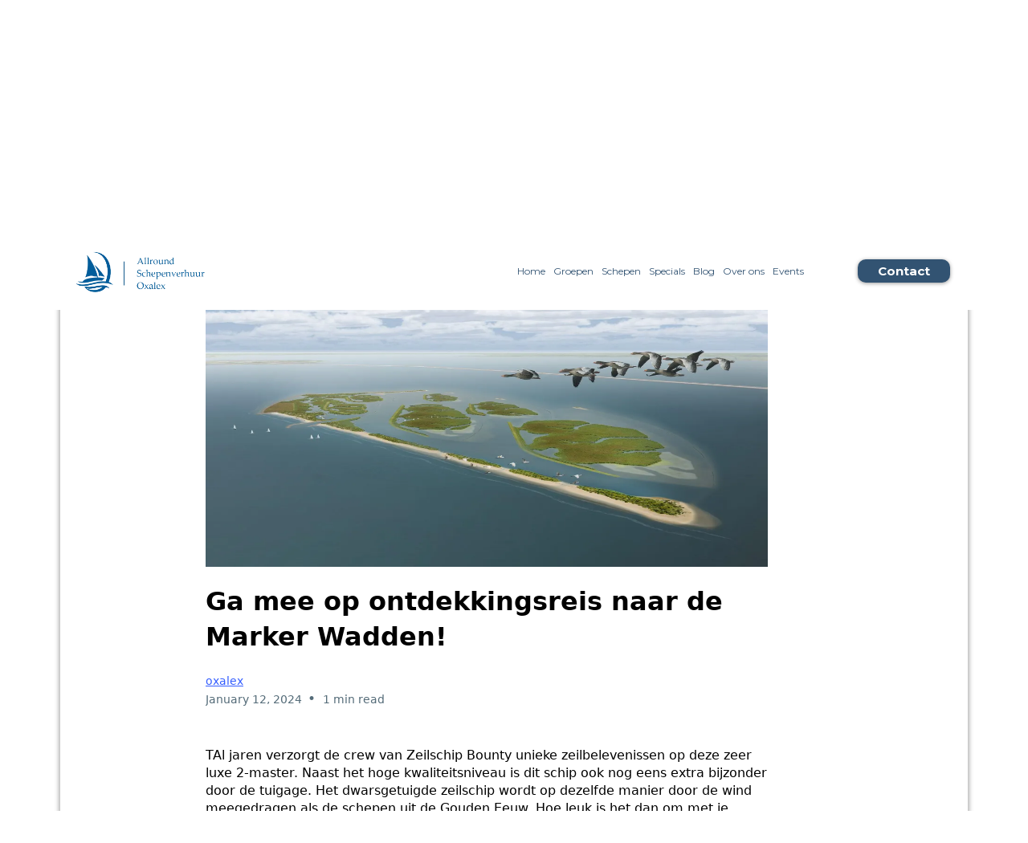

--- FILE ---
content_type: text/html;charset=utf-8
request_url: https://oxalex.nl/blog/c/oxalexblog/b/ga-mee-op-ontdekkingsreis-naar-de-marker-wadden
body_size: 43487
content:
<!DOCTYPE html><html  lang="en" data-capo=""><head><meta charset="utf-8">
<meta name="viewport" content="width=device-width, initial-scale=1">
<title>Ga mee op ontdekkingsreis naar de Marker Wadden!</title>
<link rel="preconnect" href="https://fonts.gstatic.com/" crossorigin="anonymous">
<link rel="stylesheet" href="https://fonts.googleapis.com/css?family=Lato:100,100i,200,200i,300,300i,400,400i,500,500i,600,600i,700,700i,800,800i,900,900i%7COpen%20Sans:100,100i,200,200i,300,300i,400,400i,500,500i,600,600i,700,700i,800,800i,900,900i%7CMontserrat:100,100i,200,200i,300,300i,400,400i,500,500i,600,600i,700,700i,800,800i,900,900i%7C'Montserrat':100,100i,200,200i,300,300i,400,400i,500,500i,600,600i,700,700i,800,800i,900,900i%7C'Lato':100,100i,200,200i,300,300i,400,400i,500,500i,600,600i,700,700i,800,800i,900,900i&display=swap" media="print" onload="this.media='all'">
<style type="text/css"> 

 :root{ --primary: #37ca37;
--secondary: #188bf6;
--white: #ffffff;
--gray: #cbd5e0;
--black: #000000;
--red: #e93d3d;
--orange: #f6ad55;
--yellow: #faf089;
--green: #9ae6b4;
--teal: #81e6d9;
--malibu: #63b3ed;
--indigo: #757BBD;
--purple: #d6bcfa;
--pink: #fbb6ce;
--transparent: transparent;
--overlay: rgba(0, 0, 0, 0.5);
--color-lpz6gsup: #325372;
--color-lq08bznf: #4c9acc;
--color-lq08c962: #e4e3e8;
--arial: 'Arial';
--lato: 'Lato';
--open-sans: 'Open Sans';
--montserrat: 'Montserrat';
--'montserrat': ''Montserrat'';
--'lato': ''Lato'';
--headlinefont: 'Montserrat';
--contentfont: 'Lato';
--text-color: #000000;
--link-color: #188bf6; } .bg-fixed{bottom:0;top:0;left:0;right:0;position:fixed;overflow:auto;background-color:var(--white)} 
      
      .drop-zone-draggable .hl_main_popup{padding:20px;margin-top:0;border-color:var(--gray);border-width:10px;border-style:solid;background-color:var(--white)}
      
      
#hl_main_popup{padding:20px;margin-top:0;border-color:var(--gray);border-width:10px;border-style:solid;background-color:var(--white);width:720px} 
 /* ---- menu nav desctop styles ----- */  
 :root{--white:#ffffff;--black:#000000;--transparent:transparent;--overlay:rgba(0, 0, 0, 0.5);--color-lpz6gsup:#325372;--color-lq08bznf:#4c9acc;--color-lq08c962:#e4e3e8}.hl_page-preview--content .section-z-P9rjB6y9{padding:5px 0;margin-top:0;margin-bottom:0;background-color:var(--white);border-color:var(--black);border-width:2px;border-style:solid}.hl_page-preview--content .col-j8abJrz2lO>.inner,.hl_page-preview--content .row-bOSNFgPIFV{margin-top:0;margin-bottom:0;padding:2px 0;background-color:var(--transparent);border-color:var(--black);border-width:2px;border-style:solid;width:100%}.hl_page-preview--content .col-j8abJrz2lO{width:17%}.hl_page-preview--content .col-j8abJrz2lO>.inner{padding:5px;width:17%}.hl_page-preview--content .button-QrnX1HDA0V{margin-top:0;margin-bottom:0;text-align:center}.hl_page-preview--content .cbutton-QrnX1HDA0V{font-family:var(--headlinefont);background-color:var(--color-lpz6gsup);color:var(--white);secondary-color:var(--white);text-decoration:none;padding:5px 20px;font-weight:700;border-color:#707070;border-width:2px;border-style:solid;letter-spacing:0;text-shadow:0 0 0 transparent;width:auto%}.hl_page-preview--content .col-1kW8Eyffx2{width:62.7%}.hl_page-preview--content .col-1kW8Eyffx2>.inner{padding:5px;width:62.7%;margin-bottom:0}.hl_page-preview--content .cnav-menu-ev1vtkO46e,.hl_page-preview--content .col-1kW8Eyffx2>.inner,.hl_page-preview--content .col-CosXWDOYbd>.inner{background-color:var(--transparent);border-color:var(--black);border-width:2px;border-style:solid;margin-top:0}.hl_page-preview--content .cnav-menu-ev1vtkO46e{font-family:var(--headlinefont);padding:0;mobile-background-color:var(--overlay);color:var(--color-lpz6gsup);bold-text-color:var(--text-color);italic-text-color:var(--text-color);underline-text-color:var(--text-color);icon-color:var(--text-color);secondary-color:var(--white);nav-menu-item-hover-background-color:var(--color-lpz6gsup);line-height:1.3em;text-transform:none;letter-spacing:0;text-align:left;nav-menu-item-spacing-x:5px;nav-menu-item-spacing-y:5px;dropdown-background:var(--color-lpz6gsup);dropdown-text-color:var(--color-lq08c962);dropdown-hover-color:var(--color-lq08bznf);dropdown-item-spacing:10px}.hl_page-preview--content .col-CosXWDOYbd{width:20.4%}.hl_page-preview--content .col-CosXWDOYbd>.inner{padding:5px;width:20.4%;margin-bottom:0}.hl_page-preview--content .image-7Y9abdLZ1X{margin-top:0;margin-bottom:0}.hl_page-preview--content .image-7Y9abdLZ1X .image-container img{box-shadow:undefined}.hl_page-preview--content .cimage-7Y9abdLZ1X{padding:5px 10px;background-color:var(--transparent);opacity:1;text-align:center}#section-z-P9rjB6y9>.inner{max-width:1170px}#col-1kW8Eyffx2>.inner,#col-j8abJrz2lO>.inner{flex-direction:column;justify-content:center;align-items:inherit;flex-wrap:nowrap}@media screen and (min-width:481px) and (max-width:10000px){.button-QrnX1HDA0V .button-icon-end,.button-QrnX1HDA0V .button-icon-start,.button-QrnX1HDA0V .main-heading-button{font-size:15px;font-weight:undefined}.button-QrnX1HDA0V .button-icon-start{margin-right:5px}.button-QrnX1HDA0V .button-icon-end{margin-left:5px}.button-QrnX1HDA0V .sub-heading-button{font-size:15px;color:var(--white);font-weight:undefined}}@media screen and (min-width:0px) and (max-width:480px){.button-QrnX1HDA0V .button-icon-end,.button-QrnX1HDA0V .button-icon-start,.button-QrnX1HDA0V .main-heading-button{font-size:15px;font-weight:undefined}.button-QrnX1HDA0V .button-icon-start{margin-right:5px}.button-QrnX1HDA0V .button-icon-end{margin-left:5px}.button-QrnX1HDA0V .sub-heading-button{font-size:15px;color:var(--white);font-weight:undefined}}#nav-menu-ev1vtkO46e .nav-menu,.--mobile #nav-menu-ev1vtkO46e .nav-menu{font-size:12px;font-weight:undefined}#nav-menu-popup.nav-menu-ev1vtkO46e .nav-menu-body{background:var(--overlay)}#nav-menu-ev1vtkO46e .nav-menu li.nav-menu-item{display:flex;align-items:center;white-space:nowrap}#nav-menu-ev1vtkO46e .items-cart-active{color:#155eef}#nav-menu-ev1vtkO46e .items-cart{color:undefined}#nav-menu-ev1vtkO46e .nav-menu .nav-menu-item a,#nav-menu-popup.nav-menu-ev1vtkO46e .nav-menu .nav-menu-item a{color:var(--color-lpz6gsup);cursor:pointer;height:inherit;display:flex;align-items:center;padding:5px;transition:all .3s ease}#nav-menu-ev1vtkO46e .nav-menu .nav-menu-item:hover a{color:var(--white);background:var(--color-lpz6gsup)}#nav-menu-popup.nav-menu-ev1vtkO46e .nav-menu .nav-menu-item:hover a,#nav-menu-popup.nav-menu-ev1vtkO46e .nav-menu-body .nav-menu .nav-menu-item:hover{color:var(--white)}.--mobile #nav-menu-ev1vtkO46e .nav-menu .dropdown-menu .dropdown-item{font-size:10px;font-weight:undefined}#nav-menu-popup.nav-menu-ev1vtkO46e .nav-menu{font-size:12px;font-family:var(--headlinefont);font-weight:undefined}#nav-menu-ev1vtkO46e .nav-menu-mobile span::before,#nav-menu-popup.nav-menu-ev1vtkO46e .nav-menu-body .close-menu{color:var(--text-color);font-size:12px;font-weight:600}#nav-menu-popup.nav-menu-ev1vtkO46e .nav-menu-body .nav-menu .nav-menu-item{color:var(--color-lpz6gsup);text-align:left;transition:all .3s ease;font-size:10px;font-weight:undefined}#nav-menu-ev1vtkO46e .nav-menu .dropdown-menu .dropdown-item{font-size:10px;text-align:left;font-weight:undefined}#nav-menu-ev1vtkO46e .nav-menu .dropdown-menu .dropdown-item a,#nav-menu-popup.nav-menu-ev1vtkO46e .nav-menu .nav-dropdown-menu .nav-menu-item:hover a{color:var(--color-lq08c962);background:var(--color-lpz6gsup);padding:10px;transition:all .3s ease}#nav-menu-ev1vtkO46e .nav-menu .dropdown-menu .dropdown-item:hover a,#nav-menu-popup.nav-menu-ev1vtkO46e .nav-menu-body .nav-dropdown-menu .nav-menu-item:hover a{color:var(--color-lq08bznf)}#nav-menu-popup.nav-menu-ev1vtkO46e .nav-menu-body .nav-dropdown-menu .nav-menu-item{background:var(--color-lpz6gsup);font-size:10px;font-weight:undefined}#nav-menu-popup.nav-menu-ev1vtkO46e .nav-menu-body .nav-dropdown-menu .nav-menu-item a{color:var(--color-lq08c962)}#nav-menu-ev1vtkO46e .nav-menu-mobile span::before{cursor:pointer;content:"";font-family:"Font Awesome 5 Free"}@media screen and (min-width:0px) and (max-width:480px){.nav-menu-ev1vtkO46e .branding .title{font-size:12px;line-height:1.3em;font-weight:undefined}#nav-menu-ev1vtkO46e .hl-autocomplete-results li{font-size:12px}}@media screen and (min-width:481px) and (max-width:10000px){.nav-menu-ev1vtkO46e .branding .title{font-size:12px;line-height:1.3em;font-weight:undefined}#nav-menu-ev1vtkO46e .hl-autocomplete-results li{font-size:12px}}#nav-menu-ev1vtkO46e strong{font-weight:700}#nav-menu-ev1vtkO46e em,#nav-menu-ev1vtkO46e strong,#nav-menu-ev1vtkO46e u{color:var(--text-color)!important}#nav-menu-ev1vtkO46e .hl-autocomplete-input{border:1px solid #cacaca;margin:1px;border-radius:16px}#nav-menu-ev1vtkO46e .hl-autocomplete{font-family:inherit}#nav-menu-ev1vtkO46e .hl-autocomplete-button{background:#fff}#nav-menu-ev1vtkO46e .hl-autocomplete-input-wrapper{color:#000;background-color:#fff}#nav-menu-ev1vtkO46e .hl-autocomplete-results{border:1px solid #cacaca;border-top:none;border-radius:16px;border-top-left-radius:0;border-top-right-radius:0;color:var(--color-lpz6gsup);background-color:var(--transparent)}#nav-menu-ev1vtkO46e .hl-autocomplete-input:hover{border-width:1.5px;margin:.5px}#nav-menu-ev1vtkO46e .hl-autocomplete-input:focus-within{border-width:2px;margin:0}#col-CosXWDOYbd>.inner{flex-direction:column;justify-content:center;align-items:inherit;flex-wrap:nowrap}
 /* ---- a_mobile nav menu. white styles ----- */  
 :root{--white:#ffffff;--black:#000000;--transparent:transparent;--overlay:rgba(0, 0, 0, 0.5);--color-lpz6gsup:#325372;--color-lq08bznf:#4c9acc;--color-lq08c962:#e4e3e8}.hl_page-preview--content .col-ml_GUXo_qS>.inner,.hl_page-preview--content .row-35Z5IB_ea1,.hl_page-preview--content .section-fF0zPM0D56{padding:5px 0;margin-top:0;margin-bottom:0;background-color:var(--transparent);border-color:var(--black);border-width:2px;border-style:solid}.hl_page-preview--content .col-ml_GUXo_qS>.inner,.hl_page-preview--content .row-35Z5IB_ea1{padding:2px 0;width:100%}.hl_page-preview--content .col-ml_GUXo_qS{width:62.7%}.hl_page-preview--content .col-ml_GUXo_qS>.inner{padding:5px;width:62.7%;margin-top:-50px}.hl_page-preview--content .cnav-menu-LMF4S6hj10,.hl_page-preview--content .col-4sipfAzQac>.inner{background-color:var(--transparent);border-color:var(--black);border-width:2px;border-style:solid;margin-top:0}.hl_page-preview--content .cnav-menu-LMF4S6hj10{font-family:var(--headlinefont);padding:0;mobile-background-color:var(--overlay);color:var(--white);bold-text-color:var(--text-color);italic-text-color:var(--text-color);underline-text-color:var(--text-color);icon-color:var(--color-lq08bznf);secondary-color:var(--color-lq08bznf);nav-menu-item-hover-background-color:var(--color-lpz6gsup);line-height:1.3em;text-transform:none;letter-spacing:0;text-align:left;nav-menu-item-spacing-x:5px;nav-menu-item-spacing-y:5px;dropdown-background:var(--color-lpz6gsup);dropdown-text-color:var(--color-lq08c962);dropdown-hover-color:var(--color-lq08bznf);dropdown-item-spacing:10px}.hl_page-preview--content .col-4sipfAzQac{width:20.4%}.hl_page-preview--content .col-4sipfAzQac>.inner{padding:5px;width:20.4%;margin-bottom:0}.hl_page-preview--content .image-1YJpsm2NDD{margin-top:0;margin-bottom:0}.hl_page-preview--content .image-1YJpsm2NDD .image-container img{box-shadow:undefined;width:150px}.hl_page-preview--content .cimage-1YJpsm2NDD{padding:5px 10px;background-color:var(--transparent);opacity:1;text-align:center}@media screen and (min-width:0px) and (max-width:480px){.hl_page-preview--content .image-1YJpsm2NDD .image-container img{box-shadow:undefined}.hl_page-preview--content .cimage-1YJpsm2NDD{text-align:left}}#section-fF0zPM0D56>.inner{max-width:1170px}#col-ml_GUXo_qS>.inner{flex-direction:column;justify-content:center;align-items:flex-end;flex-wrap:nowrap}.--mobile #nav-menu-LMF4S6hj10 .nav-menu{font-size:18px;font-weight:undefined}#nav-menu-LMF4S6hj10 .nav-menu{font-size:12px;font-weight:undefined}#nav-menu-popup.nav-menu-LMF4S6hj10 .nav-menu-body{background:var(--overlay)}#nav-menu-LMF4S6hj10 .nav-menu li.nav-menu-item{display:flex;align-items:center;white-space:nowrap}#nav-menu-LMF4S6hj10 .items-cart-active{color:#155eef}#nav-menu-LMF4S6hj10 .items-cart{color:undefined}#nav-menu-LMF4S6hj10 .nav-menu .nav-menu-item a,#nav-menu-popup.nav-menu-LMF4S6hj10 .nav-menu .nav-menu-item a{color:var(--white);cursor:pointer;height:inherit;display:flex;align-items:center;padding:5px;transition:all .3s ease}#nav-menu-LMF4S6hj10 .nav-menu .nav-menu-item:hover a{color:var(--color-lq08bznf);background:var(--color-lpz6gsup)}#nav-menu-LMF4S6hj10 .nav-menu .dropdown-menu .dropdown-item:hover a,#nav-menu-popup.nav-menu-LMF4S6hj10 .nav-menu .nav-menu-item:hover a,#nav-menu-popup.nav-menu-LMF4S6hj10 .nav-menu-body .nav-menu .nav-menu-item:hover{color:var(--color-lq08bznf)}.--mobile #nav-menu-LMF4S6hj10 .nav-menu .dropdown-menu .dropdown-item{font-size:16px;font-weight:undefined}#nav-menu-popup.nav-menu-LMF4S6hj10 .nav-menu{font-size:18px;font-family:var(--headlinefont);font-weight:undefined}#nav-menu-LMF4S6hj10 .nav-menu-mobile span::before,#nav-menu-popup.nav-menu-LMF4S6hj10 .nav-menu-body .close-menu{color:var(--color-lq08bznf);font-size:18px;font-weight:600}#nav-menu-popup.nav-menu-LMF4S6hj10 .nav-menu-body .nav-menu .nav-menu-item{color:var(--white);text-align:left;transition:all .3s ease;font-size:16px;font-weight:undefined}#nav-menu-LMF4S6hj10 .nav-menu .dropdown-menu .dropdown-item{font-size:10px;text-align:left;font-weight:undefined}#nav-menu-LMF4S6hj10 .nav-menu .dropdown-menu .dropdown-item a,#nav-menu-popup.nav-menu-LMF4S6hj10 .nav-menu .nav-dropdown-menu .nav-menu-item:hover a{color:var(--color-lq08c962);background:var(--color-lpz6gsup);padding:10px;transition:all .3s ease}#nav-menu-popup.nav-menu-LMF4S6hj10 .nav-menu-body .nav-dropdown-menu .nav-menu-item{background:var(--color-lpz6gsup);font-size:16px;font-weight:undefined}#nav-menu-popup.nav-menu-LMF4S6hj10 .nav-menu-body .nav-dropdown-menu .nav-menu-item a{color:var(--color-lq08c962)}#nav-menu-popup.nav-menu-LMF4S6hj10 .nav-menu-body .nav-dropdown-menu .nav-menu-item:hover a{color:var(--color-lq08bznf)}#nav-menu-LMF4S6hj10 .nav-menu-mobile span::before{cursor:pointer;content:"";font-family:"Font Awesome 5 Free"}@media screen and (min-width:0px) and (max-width:480px){.nav-menu-LMF4S6hj10 .branding .title{font-size:18px;line-height:1.3em;font-weight:undefined}#nav-menu-LMF4S6hj10 .hl-autocomplete-results li{font-size:18px}}@media screen and (min-width:481px) and (max-width:10000px){.nav-menu-LMF4S6hj10 .branding .title{font-size:12px;line-height:1.3em;font-weight:undefined}#nav-menu-LMF4S6hj10 .hl-autocomplete-results li{font-size:12px}}#nav-menu-LMF4S6hj10 strong{font-weight:700}#nav-menu-LMF4S6hj10 em,#nav-menu-LMF4S6hj10 strong,#nav-menu-LMF4S6hj10 u{color:var(--text-color)!important}#nav-menu-LMF4S6hj10 .hl-autocomplete-input{border:1px solid #cacaca;margin:1px;border-radius:16px}#nav-menu-LMF4S6hj10 .hl-autocomplete{font-family:inherit}#nav-menu-LMF4S6hj10 .hl-autocomplete-button{background:#fff}#nav-menu-LMF4S6hj10 .hl-autocomplete-input-wrapper{color:#000;background-color:#fff}#nav-menu-LMF4S6hj10 .hl-autocomplete-results{border:1px solid #cacaca;border-top:none;border-radius:16px;border-top-left-radius:0;border-top-right-radius:0;color:var(--white);background-color:var(--transparent)}#nav-menu-LMF4S6hj10 .hl-autocomplete-input:hover{border-width:1.5px;margin:.5px}#nav-menu-LMF4S6hj10 .hl-autocomplete-input:focus-within{border-width:2px;margin:0}#col-4sipfAzQac>.inner{flex-direction:column;justify-content:center;align-items:inherit;flex-wrap:nowrap} 
 /* ---- Specials with buttons styles ----- */ 
:root{--black:#000000;--transparent:transparent;--color-lpz6gsup:#325372;--color-lq08c962:#e4e3e8}.hl_page-preview--content .section-Xf0vlc366v{padding:20px 0;margin-top:0;margin-bottom:0;background-color:var(--color-lq08c962);border-color:var(--black);border-width:2px;border-style:solid}.hl_page-preview--content .col-pF06-Eer9E .inner,.hl_page-preview--content .row-5tVVFsQoGc{margin-top:0;margin-bottom:0;padding:15px 0;background-color:var(--transparent);border-color:var(--black);border-width:2px;border-style:solid;width:100%}.hl_page-preview--content .col-pF06-Eer9E{width:100%}.hl_page-preview--content .col-pF06-Eer9E .inner{padding:10px 5px}.hl_page-preview--content .sub-heading-rt3c6mx40k{margin-top:0;margin-bottom:0}.hl_page-preview--content .csub-heading-rt3c6mx40k{font-family:var(--headlinefont);background-color:var(--transparent);color:var(--text-color);icon-color:var(--text-color);font-weight:400;padding:0;opacity:1;text-shadow:1px 1px 2px rgba(0,0,0,.4);border-color:var(--black);border-width:2px;border-style:solid;line-height:1.3em;letter-spacing:0;text-align:center}#section-Xf0vlc366v>.inner{max-width:1170px}#col-pF06-Eer9E>.inner{flex-direction:column;justify-content:center;align-items:inherit;flex-wrap:nowrap}.sub-heading-rt3c6mx40k{font-weight:400}.sub-heading-rt3c6mx40k strong{color:var(--color-lpz6gsup)!important;font-weight:700}.sub-heading-rt3c6mx40k em,.sub-heading-rt3c6mx40k u{color:var(--text-color)!important}.sub-heading-rt3c6mx40k a,.sub-heading-rt3c6mx40k a *{color:var(--link-color)!important;text-decoration:none}.sub-heading-rt3c6mx40k a:hover{text-decoration:underline}@media screen and (min-width:0px) and (max-width:480px){.sub-heading-rt3c6mx40k h1,.sub-heading-rt3c6mx40k h2,.sub-heading-rt3c6mx40k h3,.sub-heading-rt3c6mx40k h4,.sub-heading-rt3c6mx40k h5,.sub-heading-rt3c6mx40k h6,.sub-heading-rt3c6mx40k ul li,.sub-heading-rt3c6mx40k.text-output{font-size:50px!important}}@media screen and (min-width:481px) and (max-width:10000px){.sub-heading-rt3c6mx40k h1,.sub-heading-rt3c6mx40k h2,.sub-heading-rt3c6mx40k h3,.sub-heading-rt3c6mx40k h4,.sub-heading-rt3c6mx40k h5,.sub-heading-rt3c6mx40k h6,.sub-heading-rt3c6mx40k ul li,.sub-heading-rt3c6mx40k.text-output{font-size:38px!important}}.sub-heading-rt3c6mx40k.text-output h1:first-child:before,.sub-heading-rt3c6mx40k.text-output h2:first-child:before,.sub-heading-rt3c6mx40k.text-output h3:first-child:before,.sub-heading-rt3c6mx40k.text-output h4:first-child:before,.sub-heading-rt3c6mx40k.text-output h5:first-child:before,.sub-heading-rt3c6mx40k.text-output h6:first-child:before,.sub-heading-rt3c6mx40k.text-output p:first-child:before{color:var(--text-color);content:'\';
    font-family: '';margin-right:5px;font-weight:700} 
 /* ---- groupen image style meer info styles ----- */ 
:root{--white:#ffffff;--black:#000000;--transparent:transparent}.hl_page-preview--content .col-0qkpzIbNI_ .inner,.hl_page-preview--content .row-2k3CihaA3N,.hl_page-preview--content .section-kVcsRzERB{padding:20px 0;margin-top:0;margin-bottom:0;background-color:var(--transparent);border-color:var(--black);border-width:2px;border-style:solid}.hl_page-preview--content .col-0qkpzIbNI_ .inner,.hl_page-preview--content .row-2k3CihaA3N{padding:15px 0;width:100%}.hl_page-preview--content .col-0qkpzIbNI_{width:100%}.hl_page-preview--content .col-0qkpzIbNI_ .inner{padding:10px 5px}.hl_page-preview--content .cblog-92p9yp-mrt{button-color:var(--color-lpz6gsup);button-text-color:var(--white);button-border-color:#d1d5db;padding:10px;margin-top:0;margin-bottom:0;border-color:var(--black);border-style:solid;border-width:2px}#section-kVcsRzERB>.inner{max-width:1170px}#col-0qkpzIbNI_>.inner{flex-direction:column;justify-content:center;align-items:inherit;flex-wrap:nowrap}#blog-92p9yp-mrt .more-actions-icon,#blog-92p9yp-mrt .more-actions-text{color:var(--white)}#blog-92p9yp-mrt .more-actions{background-color:var(--color-lpz6gsup);border:1px solid #d1d5db}#blog-92p9yp-mrt .blog-item-texts,#blog-92p9yp-mrt .empty-blogs,#blog-92p9yp-mrt .more-actions{font-family:var(--contentfont)}#blog-92p9yp-mrt .more-actions .more-actions-icon:before{content:""!important;font-family:"Font Awesome 5 Free"}
 /* ---- a_mobile footer styles ----- */  
 :root{--white:#ffffff;--black:#000000;--green:#9ae6b4;--transparent:transparent;--color-lpz6gsup:#325372}.hl_page-preview--content .section-4QbFglPDI8{padding:20px 0;margin-top:0;margin-bottom:0;background-color:var(--color-lpz6gsup);border-color:var(--black);border-width:2px;border-style:solid}.hl_page-preview--content .col-YedFTQDtVn>.inner,.hl_page-preview--content .row-EatUl7ngIv{margin-top:0;margin-bottom:0;padding:15px 0;background-color:var(--transparent);border-color:var(--black);border-width:2px;border-style:solid;width:100%}.hl_page-preview--content .col-YedFTQDtVn{width:25%}.hl_page-preview--content .col-YedFTQDtVn>.inner{padding:10px 5px;width:25%}.hl_page-preview--content #sub-heading-BM4jOcoDTf,.hl_page-preview--content #sub-heading-Owm1TBg1Au,.hl_page-preview--content #sub-heading-RzqPfLqn4t{margin-top:0;margin-bottom:0}.hl_page-preview--content .csub-heading-Owm1TBg1Au{text-transform:none}.hl_page-preview--content .csub-heading-BM4jOcoDTf,.hl_page-preview--content .csub-heading-Owm1TBg1Au,.hl_page-preview--content .csub-heading-RzqPfLqn4t{font-family:var(--headlinefont);background-color:var(--transparent);color:var(--white);icon-color:var(--text-color);font-weight:400;padding:0;opacity:1;text-shadow:0 0 0 transparent;border-color:var(--black);border-width:2px;border-style:solid;line-height:1.3em;letter-spacing:0;text-align:center}.hl_page-preview--content #paragraph-ouVehS3VMz,.hl_page-preview--content #sub-heading-NJgDRF74KK,.hl_page-preview--content .image-BOYtKMn0oe{margin-top:0;margin-bottom:0}.hl_page-preview--content .image-BOYtKMn0oe .image-container img{box-shadow:undefined;width:200px}.hl_page-preview--content .cimage-BOYtKMn0oe{padding:10px;background-color:var(--transparent);opacity:1;text-align:center}.hl_page-preview--content .col-UeQlWGKyC4{width:9.1%}.hl_page-preview--content .col-BtVUODc5Cp>.inner,.hl_page-preview--content .col-UeQlWGKyC4>.inner,.hl_page-preview--content .col-xXGogoyy3Y>.inner{padding:10px 5px;background-color:var(--transparent);width:9.1%;border-color:var(--black);border-width:2px;border-style:solid;margin-top:0;margin-bottom:0}.hl_page-preview--content .button-SUAddq7jpS{margin-top:0;margin-bottom:0;text-align:center}.hl_page-preview--content .cbutton-SUAddq7jpS{font-family:var(--headlinefont);background-color:var(--transparent);color:var(--white);secondary-color:var(--white);text-decoration:none;padding:5px 20px;font-weight:700;border-color:var(--green);border-width:2px;border-style:solid;letter-spacing:0;text-shadow:0 0 0 transparent;width:auto%}.hl_page-preview--content .button-_xaQAr6sDa{margin-top:0;margin-bottom:0;text-align:center}.hl_page-preview--content .cbutton-_xaQAr6sDa{font-family:var(--headlinefont);background-color:var(--transparent);color:var(--white);secondary-color:var(--white);text-decoration:none;padding:5px 20px;font-weight:700;border-color:var(--green);border-width:2px;border-style:solid;letter-spacing:0;text-shadow:0 0 0 transparent;width:auto%}.hl_page-preview--content .button-kc1-1LMqQt{margin-top:0;margin-bottom:0;text-align:center}.hl_page-preview--content .cbutton-kc1-1LMqQt{font-family:var(--headlinefont);background-color:var(--transparent);color:var(--white);secondary-color:var(--white);text-decoration:none;padding:5px 20px;font-weight:700;border-color:var(--green);border-width:2px;border-style:solid;letter-spacing:0;text-shadow:0 0 0 transparent;width:auto%}.hl_page-preview--content .button-dLQmXK4rHc{margin-top:0;margin-bottom:0;text-align:center}.hl_page-preview--content .cbutton-dLQmXK4rHc{font-family:var(--headlinefont);background-color:var(--transparent);color:var(--white);secondary-color:var(--white);text-decoration:none;padding:5px 20px;font-weight:700;border-color:var(--green);border-width:2px;border-style:solid;letter-spacing:0;text-shadow:0 0 0 transparent;width:auto%}.hl_page-preview--content .col-BtVUODc5Cp{width:38.3%}.hl_page-preview--content .col-BtVUODc5Cp>.inner,.hl_page-preview--content .col-xXGogoyy3Y>.inner{width:38.3%}.hl_page-preview--content .button-rPbLVYC-GV{margin-top:0;margin-bottom:0;text-align:left}.hl_page-preview--content .cbutton-rPbLVYC-GV{font-family:var(--headlinefont);background-color:var(--transparent);color:var(--white);secondary-color:var(--white);text-decoration:none;padding:5px 20px;font-weight:700;border-color:var(--green);border-width:2px;border-style:solid;letter-spacing:0;text-shadow:0 0 0 transparent;width:auto%}.hl_page-preview--content .button-omR0FxNRWD{margin-top:0;margin-bottom:0;text-align:left}.hl_page-preview--content .cbutton-omR0FxNRWD{font-family:var(--headlinefont);background-color:var(--transparent);color:var(--white);secondary-color:var(--white);text-decoration:none;padding:5px 20px;font-weight:700;border-color:var(--green);border-width:2px;border-style:solid;letter-spacing:0;text-shadow:0 0 0 transparent;width:auto%}.hl_page-preview--content .button--JxKoC1Nmk{margin-top:0;margin-bottom:0;text-align:left}.hl_page-preview--content .cbutton--JxKoC1Nmk{font-family:var(--headlinefont);background-color:var(--transparent);color:var(--white);secondary-color:var(--white);text-decoration:none;padding:5px 20px;font-weight:700;border-color:var(--green);border-width:2px;border-style:solid;letter-spacing:0;text-transform:none;text-shadow:0 0 0 transparent;width:auto%}.hl_page-preview--content .button-BFdZiqvAWz{margin-top:0;margin-bottom:0;text-align:left}.hl_page-preview--content .cbutton-BFdZiqvAWz{font-family:var(--headlinefont);background-color:var(--transparent);color:var(--white);secondary-color:var(--white);text-decoration:none;padding:5px 20px;font-weight:700;border-color:var(--green);border-width:2px;border-style:solid;letter-spacing:0;text-shadow:0 0 0 transparent;width:auto%}.hl_page-preview--content .col-xXGogoyy3Y{width:27.5%}.hl_page-preview--content .col-xXGogoyy3Y>.inner{width:27.5%}.hl_page-preview--content .cparagraph-ouVehS3VMz{font-family:var(--contentfont);background-color:var(--transparent);color:var(--white);icon-color:var(--text-color);font-weight:400;padding:0;opacity:1;text-shadow:0 0 0 transparent;border-color:var(--black);border-width:2px;border-style:solid;line-height:1.3em;letter-spacing:0;text-align:left}@media screen and (min-width:0px) and (max-width:480px){.hl_page-preview--content .cparagraph-ouVehS3VMz{text-align:center}}.hl_page-preview--content .csub-heading-NJgDRF74KK{font-family:var(--headlinefont);background-color:var(--transparent);color:var(--white);icon-color:var(--text-color);font-weight:400;padding:0;opacity:1;text-shadow:0 0 0 transparent;border-color:var(--black);border-width:2px;border-style:solid;line-height:1.3em;letter-spacing:0;text-align:left}#section-4QbFglPDI8>.inner{max-width:1170px}#col-YedFTQDtVn>.inner{flex-direction:column;justify-content:center;align-items:inherit;flex-wrap:nowrap}.paragraph-ouVehS3VMz,.sub-heading-BM4jOcoDTf,.sub-heading-NJgDRF74KK,.sub-heading-Owm1TBg1Au,.sub-heading-RzqPfLqn4t{font-weight:undefined}.sub-heading-BM4jOcoDTf em,.sub-heading-BM4jOcoDTf strong,.sub-heading-BM4jOcoDTf u,.sub-heading-Owm1TBg1Au em,.sub-heading-Owm1TBg1Au strong,.sub-heading-Owm1TBg1Au u,.sub-heading-RzqPfLqn4t em,.sub-heading-RzqPfLqn4t u{color:var(--text-color)}.sub-heading-BM4jOcoDTf a,.sub-heading-BM4jOcoDTf a *,.sub-heading-Owm1TBg1Au a,.sub-heading-Owm1TBg1Au a *{color:var(--white);text-decoration:none}.paragraph-ouVehS3VMz a u,.paragraph-ouVehS3VMz a:hover,.sub-heading-BM4jOcoDTf a u,.sub-heading-BM4jOcoDTf a:hover,.sub-heading-NJgDRF74KK a u,.sub-heading-NJgDRF74KK a:hover,.sub-heading-Owm1TBg1Au a u,.sub-heading-Owm1TBg1Au a:hover,.sub-heading-RzqPfLqn4t a u,.sub-heading-RzqPfLqn4t a:hover{text-decoration:underline}.paragraph-ouVehS3VMz a s,.sub-heading-BM4jOcoDTf a s,.sub-heading-NJgDRF74KK a s,.sub-heading-Owm1TBg1Au a s,.sub-heading-RzqPfLqn4t a s{text-decoration:line-through}@media screen and (min-width:0px) and (max-width:480px){.sub-heading-Owm1TBg1Au h1,.sub-heading-Owm1TBg1Au h2,.sub-heading-Owm1TBg1Au h3,.sub-heading-Owm1TBg1Au h4,.sub-heading-Owm1TBg1Au h5,.sub-heading-Owm1TBg1Au h6,.sub-heading-Owm1TBg1Au ul li,.sub-heading-Owm1TBg1Au.text-output{font-size:9px!important;font-weight:undefined}}@media screen and (min-width:481px) and (max-width:10000px){.sub-heading-Owm1TBg1Au h1,.sub-heading-Owm1TBg1Au h2,.sub-heading-Owm1TBg1Au h3,.sub-heading-Owm1TBg1Au h4,.sub-heading-Owm1TBg1Au h5,.sub-heading-Owm1TBg1Au h6,.sub-heading-Owm1TBg1Au ul li,.sub-heading-Owm1TBg1Au.text-output{font-size:12px!important;font-weight:undefined}}.paragraph-ouVehS3VMz.text-output h1:first-child:before,.paragraph-ouVehS3VMz.text-output h2:first-child:before,.paragraph-ouVehS3VMz.text-output h3:first-child:before,.paragraph-ouVehS3VMz.text-output h4:first-child:before,.paragraph-ouVehS3VMz.text-output h5:first-child:before,.paragraph-ouVehS3VMz.text-output h6:first-child:before,.paragraph-ouVehS3VMz.text-output p:first-child:before,.sub-heading-BM4jOcoDTf.text-output h1:first-child:before,.sub-heading-BM4jOcoDTf.text-output h2:first-child:before,.sub-heading-BM4jOcoDTf.text-output h3:first-child:before,.sub-heading-BM4jOcoDTf.text-output h4:first-child:before,.sub-heading-BM4jOcoDTf.text-output h5:first-child:before,.sub-heading-BM4jOcoDTf.text-output h6:first-child:before,.sub-heading-BM4jOcoDTf.text-output p:first-child:before,.sub-heading-NJgDRF74KK.text-output h1:first-child:before,.sub-heading-NJgDRF74KK.text-output h2:first-child:before,.sub-heading-NJgDRF74KK.text-output h3:first-child:before,.sub-heading-NJgDRF74KK.text-output h4:first-child:before,.sub-heading-NJgDRF74KK.text-output h5:first-child:before,.sub-heading-NJgDRF74KK.text-output h6:first-child:before,.sub-heading-NJgDRF74KK.text-output p:first-child:before,.sub-heading-Owm1TBg1Au.text-output h1:first-child:before,.sub-heading-Owm1TBg1Au.text-output h2:first-child:before,.sub-heading-Owm1TBg1Au.text-output h3:first-child:before,.sub-heading-Owm1TBg1Au.text-output h4:first-child:before,.sub-heading-Owm1TBg1Au.text-output h5:first-child:before,.sub-heading-Owm1TBg1Au.text-output h6:first-child:before,.sub-heading-Owm1TBg1Au.text-output p:first-child:before,.sub-heading-RzqPfLqn4t.text-output h1:first-child:before,.sub-heading-RzqPfLqn4t.text-output h2:first-child:before,.sub-heading-RzqPfLqn4t.text-output h3:first-child:before,.sub-heading-RzqPfLqn4t.text-output h4:first-child:before,.sub-heading-RzqPfLqn4t.text-output h5:first-child:before,.sub-heading-RzqPfLqn4t.text-output h6:first-child:before,.sub-heading-RzqPfLqn4t.text-output p:first-child:before{color:var(--text-color);content:'\';
    font-family: '';margin-right:5px;font-weight:700}@media screen and (min-width:0px) and (max-width:480px){.sub-heading-BM4jOcoDTf h1,.sub-heading-BM4jOcoDTf h2,.sub-heading-BM4jOcoDTf h3,.sub-heading-BM4jOcoDTf h4,.sub-heading-BM4jOcoDTf h5,.sub-heading-BM4jOcoDTf h6,.sub-heading-BM4jOcoDTf ul li,.sub-heading-BM4jOcoDTf.text-output{font-size:9px!important;font-weight:undefined}}@media screen and (min-width:481px) and (max-width:10000px){.sub-heading-BM4jOcoDTf h1,.sub-heading-BM4jOcoDTf h2,.sub-heading-BM4jOcoDTf h3,.sub-heading-BM4jOcoDTf h4,.sub-heading-BM4jOcoDTf h5,.sub-heading-BM4jOcoDTf h6,.sub-heading-BM4jOcoDTf ul li,.sub-heading-BM4jOcoDTf.text-output{font-size:12px!important;font-weight:undefined}}.sub-heading-RzqPfLqn4t strong{color:var(--white)}.paragraph-ouVehS3VMz a,.paragraph-ouVehS3VMz a *,.sub-heading-NJgDRF74KK a,.sub-heading-NJgDRF74KK a *,.sub-heading-RzqPfLqn4t a,.sub-heading-RzqPfLqn4t a *{color:var(--link-color);text-decoration:none}@media screen and (min-width:0px) and (max-width:480px){.sub-heading-RzqPfLqn4t h1,.sub-heading-RzqPfLqn4t h2,.sub-heading-RzqPfLqn4t h3,.sub-heading-RzqPfLqn4t h4,.sub-heading-RzqPfLqn4t h5,.sub-heading-RzqPfLqn4t h6,.sub-heading-RzqPfLqn4t ul li,.sub-heading-RzqPfLqn4t.text-output{font-size:12px!important;font-weight:undefined}}@media screen and (min-width:481px) and (max-width:10000px){.sub-heading-RzqPfLqn4t h1,.sub-heading-RzqPfLqn4t h2,.sub-heading-RzqPfLqn4t h3,.sub-heading-RzqPfLqn4t h4,.sub-heading-RzqPfLqn4t h5,.sub-heading-RzqPfLqn4t h6,.sub-heading-RzqPfLqn4t ul li,.sub-heading-RzqPfLqn4t.text-output{font-size:15px!important;font-weight:undefined}}#col-BtVUODc5Cp>.inner,#col-UeQlWGKyC4>.inner,#col-xXGogoyy3Y>.inner{flex-direction:column;justify-content:flex-end;align-items:center;flex-wrap:nowrap}.button-SUAddq7jpS .button-icon-start:before,.button-_xaQAr6sDa .button-icon-start:before{content:"";font-family:"Font Awesome 5 Brands";font-weight:700}@media screen and (min-width:481px) and (max-width:10000px){.button-SUAddq7jpS .button-icon-end,.button-SUAddq7jpS .button-icon-start,.button-SUAddq7jpS .main-heading-button{font-size:20px;font-weight:undefined}.button-SUAddq7jpS .button-icon-start{margin-right:5px}.button-SUAddq7jpS .button-icon-end{margin-left:5px}.button-SUAddq7jpS .sub-heading-button{font-size:15px;color:var(--white);font-weight:undefined}}@media screen and (min-width:0px) and (max-width:480px){.button-SUAddq7jpS .button-icon-end,.button-SUAddq7jpS .button-icon-start,.button-SUAddq7jpS .main-heading-button{font-size:20px;font-weight:undefined}.button-SUAddq7jpS .button-icon-start{margin-right:5px}.button-SUAddq7jpS .button-icon-end{margin-left:5px}.button-SUAddq7jpS .sub-heading-button{font-size:15px;color:var(--white);font-weight:undefined}}.button-_xaQAr6sDa .button-icon-start:before{content:""}@media screen and (min-width:481px) and (max-width:10000px){.button-_xaQAr6sDa .button-icon-end,.button-_xaQAr6sDa .button-icon-start,.button-_xaQAr6sDa .main-heading-button{font-size:20px;font-weight:undefined}.button-_xaQAr6sDa .button-icon-start{margin-right:5px}.button-_xaQAr6sDa .button-icon-end{margin-left:5px}.button-_xaQAr6sDa .sub-heading-button{font-size:15px;color:var(--white);font-weight:undefined}}@media screen and (min-width:0px) and (max-width:480px){.button-_xaQAr6sDa .button-icon-end,.button-_xaQAr6sDa .button-icon-start,.button-_xaQAr6sDa .main-heading-button{font-size:20px;font-weight:undefined}.button-_xaQAr6sDa .button-icon-start{margin-right:5px}.button-_xaQAr6sDa .button-icon-end{margin-left:5px}.button-_xaQAr6sDa .sub-heading-button{font-size:15px;color:var(--white);font-weight:undefined}}.button-dLQmXK4rHc .button-icon-start:before,.button-kc1-1LMqQt .button-icon-start:before{content:"";font-family:"Font Awesome 5 Brands";font-weight:700}@media screen and (min-width:481px) and (max-width:10000px){.button-kc1-1LMqQt .button-icon-end,.button-kc1-1LMqQt .button-icon-start,.button-kc1-1LMqQt .main-heading-button{font-size:20px;font-weight:undefined}.button-kc1-1LMqQt .button-icon-start{margin-right:5px}.button-kc1-1LMqQt .button-icon-end{margin-left:5px}.button-kc1-1LMqQt .sub-heading-button{font-size:15px;color:var(--white);font-weight:undefined}}@media screen and (min-width:0px) and (max-width:480px){.button-kc1-1LMqQt .button-icon-end,.button-kc1-1LMqQt .button-icon-start,.button-kc1-1LMqQt .main-heading-button{font-size:20px;font-weight:undefined}.button-kc1-1LMqQt .button-icon-start{margin-right:5px}.button-kc1-1LMqQt .button-icon-end{margin-left:5px}.button-kc1-1LMqQt .sub-heading-button{font-size:15px;color:var(--white);font-weight:undefined}}.button-dLQmXK4rHc .button-icon-start:before{content:""}@media screen and (min-width:481px) and (max-width:10000px){.button-dLQmXK4rHc .button-icon-end,.button-dLQmXK4rHc .button-icon-start,.button-dLQmXK4rHc .main-heading-button{font-size:20px;font-weight:undefined}.button-dLQmXK4rHc .button-icon-start{margin-right:5px}.button-dLQmXK4rHc .button-icon-end{margin-left:5px}.button-dLQmXK4rHc .sub-heading-button{font-size:15px;color:var(--white);font-weight:undefined}}@media screen and (min-width:0px) and (max-width:480px){.button-dLQmXK4rHc .button-icon-end,.button-dLQmXK4rHc .button-icon-start,.button-dLQmXK4rHc .main-heading-button{font-size:20px;font-weight:undefined}.button-dLQmXK4rHc .button-icon-start{margin-right:5px}.button-dLQmXK4rHc .button-icon-end{margin-left:5px}.button-dLQmXK4rHc .sub-heading-button{font-size:15px;color:var(--white);font-weight:undefined}}#col-BtVUODc5Cp>.inner,#col-xXGogoyy3Y>.inner{justify-content:center}@media screen and (min-width:481px) and (max-width:10000px){.button-rPbLVYC-GV .button-icon-end,.button-rPbLVYC-GV .button-icon-start,.button-rPbLVYC-GV .main-heading-button{font-size:14px;font-weight:undefined}.button-rPbLVYC-GV .button-icon-start{margin-right:5px}.button-rPbLVYC-GV .button-icon-end{margin-left:5px}.button-rPbLVYC-GV .sub-heading-button{font-size:15px;color:var(--white);font-weight:undefined}}@media screen and (min-width:0px) and (max-width:480px){.button-rPbLVYC-GV .button-icon-end,.button-rPbLVYC-GV .button-icon-start,.button-rPbLVYC-GV .main-heading-button{font-size:12px;font-weight:undefined}.button-rPbLVYC-GV .button-icon-start{margin-right:5px}.button-rPbLVYC-GV .button-icon-end{margin-left:5px}.button-rPbLVYC-GV .sub-heading-button{font-size:15px;color:var(--white);font-weight:undefined}}@media screen and (min-width:481px) and (max-width:10000px){.button-omR0FxNRWD .button-icon-end,.button-omR0FxNRWD .button-icon-start,.button-omR0FxNRWD .main-heading-button{font-size:14px;font-weight:undefined}.button-omR0FxNRWD .button-icon-start{margin-right:5px}.button-omR0FxNRWD .button-icon-end{margin-left:5px}.button-omR0FxNRWD .sub-heading-button{font-size:15px;color:var(--white);font-weight:undefined}}@media screen and (min-width:0px) and (max-width:480px){.button-omR0FxNRWD .button-icon-end,.button-omR0FxNRWD .button-icon-start,.button-omR0FxNRWD .main-heading-button{font-size:12px;font-weight:undefined}.button-omR0FxNRWD .button-icon-start{margin-right:5px}.button-omR0FxNRWD .button-icon-end{margin-left:5px}.button-omR0FxNRWD .sub-heading-button{font-size:15px;color:var(--white);font-weight:undefined}}@media screen and (min-width:481px) and (max-width:10000px){.button--JxKoC1Nmk .button-icon-end,.button--JxKoC1Nmk .button-icon-start,.button--JxKoC1Nmk .main-heading-button{font-size:14px;font-weight:undefined}.button--JxKoC1Nmk .button-icon-start{margin-right:5px}.button--JxKoC1Nmk .button-icon-end{margin-left:5px}.button--JxKoC1Nmk .sub-heading-button{font-size:15px;color:var(--white);font-weight:undefined}}@media screen and (min-width:0px) and (max-width:480px){.button--JxKoC1Nmk .button-icon-end,.button--JxKoC1Nmk .button-icon-start,.button--JxKoC1Nmk .main-heading-button{font-size:12px;font-weight:undefined}.button--JxKoC1Nmk .button-icon-start{margin-right:5px}.button--JxKoC1Nmk .button-icon-end{margin-left:5px}.button--JxKoC1Nmk .sub-heading-button{font-size:15px;color:var(--white);font-weight:undefined}}@media screen and (min-width:481px) and (max-width:10000px){.button-BFdZiqvAWz .button-icon-end,.button-BFdZiqvAWz .button-icon-start,.button-BFdZiqvAWz .main-heading-button{font-size:14px;font-weight:undefined}.button-BFdZiqvAWz .button-icon-start{margin-right:5px}.button-BFdZiqvAWz .button-icon-end{margin-left:5px}.button-BFdZiqvAWz .sub-heading-button{font-size:15px;color:var(--white);font-weight:undefined}}@media screen and (min-width:0px) and (max-width:480px){.button-BFdZiqvAWz .button-icon-end,.button-BFdZiqvAWz .button-icon-start,.button-BFdZiqvAWz .main-heading-button{font-size:12px;font-weight:undefined}.button-BFdZiqvAWz .button-icon-start{margin-right:5px}.button-BFdZiqvAWz .button-icon-end{margin-left:5px}.button-BFdZiqvAWz .sub-heading-button{font-size:15px;color:var(--white);font-weight:undefined}}.paragraph-ouVehS3VMz em,.paragraph-ouVehS3VMz strong,.paragraph-ouVehS3VMz u,.sub-heading-NJgDRF74KK em,.sub-heading-NJgDRF74KK u{color:var(--text-color)}@media screen and (min-width:0px) and (max-width:480px){.paragraph-ouVehS3VMz h1,.paragraph-ouVehS3VMz h2,.paragraph-ouVehS3VMz h3,.paragraph-ouVehS3VMz h4,.paragraph-ouVehS3VMz h5,.paragraph-ouVehS3VMz h6,.paragraph-ouVehS3VMz ul li,.paragraph-ouVehS3VMz.text-output{font-size:14px!important;font-weight:undefined}}@media screen and (min-width:481px) and (max-width:10000px){.paragraph-ouVehS3VMz h1,.paragraph-ouVehS3VMz h2,.paragraph-ouVehS3VMz h3,.paragraph-ouVehS3VMz h4,.paragraph-ouVehS3VMz h5,.paragraph-ouVehS3VMz h6,.paragraph-ouVehS3VMz ul li,.paragraph-ouVehS3VMz.text-output{font-size:14px!important;font-weight:undefined}}.sub-heading-NJgDRF74KK strong{color:var(--white)}@media screen and (min-width:0px) and (max-width:480px){.sub-heading-NJgDRF74KK h1,.sub-heading-NJgDRF74KK h2,.sub-heading-NJgDRF74KK h3,.sub-heading-NJgDRF74KK h4,.sub-heading-NJgDRF74KK h5,.sub-heading-NJgDRF74KK h6,.sub-heading-NJgDRF74KK ul li,.sub-heading-NJgDRF74KK.text-output{font-size:23px!important;font-weight:undefined}}@media screen and (min-width:481px) and (max-width:10000px){.sub-heading-NJgDRF74KK h1,.sub-heading-NJgDRF74KK h2,.sub-heading-NJgDRF74KK h3,.sub-heading-NJgDRF74KK h4,.sub-heading-NJgDRF74KK h5,.sub-heading-NJgDRF74KK h6,.sub-heading-NJgDRF74KK ul li,.sub-heading-NJgDRF74KK.text-output{font-size:23px!important;font-weight:undefined}}
 /* ---- footer desctop styles ----- */  
 :root{--white:#ffffff;--black:#000000;--green:#9ae6b4;--transparent:transparent;--color-lpz6gsup:#325372}.hl_page-preview--content .section-pRP0ZFzY0I{padding:20px 0;margin-top:0;margin-bottom:0;background-color:var(--color-lpz6gsup);border-color:var(--black);border-width:2px;border-style:solid}.hl_page-preview--content .col-RVK-oWTu7r>.inner,.hl_page-preview--content .row-8HKnT6yYaF{margin-top:0;margin-bottom:0;padding:15px 0;background-color:var(--transparent);border-color:var(--black);border-width:2px;border-style:solid;width:100%}.hl_page-preview--content .col-RVK-oWTu7r{width:25%}.hl_page-preview--content .col-RVK-oWTu7r>.inner{padding:10px 5px;width:25%}.hl_page-preview--content #sub-heading-Sol3RbnmVU,.hl_page-preview--content #sub-heading-_adB_NCFD8{margin-top:0;margin-bottom:0}.hl_page-preview--content .csub-heading-_adB_NCFD8{text-transform:none}.hl_page-preview--content .csub-heading-Sol3RbnmVU,.hl_page-preview--content .csub-heading-_adB_NCFD8{font-family:var(--headlinefont);background-color:var(--transparent);color:var(--white);icon-color:var(--text-color);font-weight:400;padding:0;opacity:1;text-shadow:0 0 0 transparent;border-color:var(--black);border-width:2px;border-style:solid;line-height:1.3em;letter-spacing:0;text-align:center}.hl_page-preview--content #paragraph-VTmZZ4T-79,.hl_page-preview--content #sub-heading-3NH2GmDIk5,.hl_page-preview--content #sub-heading-VYtkztKuiJ,.hl_page-preview--content #sub-heading-cxyWsvAE6l,.hl_page-preview--content .image-WnG9T7lTCe{margin-top:0;margin-bottom:0}.hl_page-preview--content .image-WnG9T7lTCe .image-container img{box-shadow:undefined}.hl_page-preview--content .cimage-WnG9T7lTCe{padding:10px;background-color:var(--transparent);opacity:1;text-align:center}.hl_page-preview--content .col-BPjVBMgu99{width:38.3%}.hl_page-preview--content .col-BPjVBMgu99>.inner,.hl_page-preview--content .col-dZCpLo2wps>.inner,.hl_page-preview--content .col-oy4Z1eMp2b>.inner{padding:10px 5px;background-color:var(--transparent);width:38.3%;border-color:var(--black);border-width:2px;border-style:solid;margin-top:0;margin-bottom:0}.hl_page-preview--content .csub-heading-cxyWsvAE6l{font-family:var(--headlinefont);background-color:var(--transparent);color:var(--white);icon-color:var(--text-color);font-weight:400;padding:0;opacity:1;text-shadow:0 0 0 transparent;border-color:var(--black);border-width:2px;border-style:solid;line-height:1.3em;text-transform:none;letter-spacing:0;text-align:center}.hl_page-preview--content .button-bW8oGYnNwu{margin-top:0;margin-bottom:0;text-align:left}.hl_page-preview--content .cbutton-bW8oGYnNwu{font-family:var(--headlinefont);background-color:var(--transparent);color:var(--white);secondary-color:var(--white);text-decoration:none;padding:5px 20px;font-weight:700;border-color:var(--green);border-width:2px;border-style:solid;letter-spacing:0;text-shadow:0 0 0 transparent;width:auto%}.hl_page-preview--content .button-rxjTkYJzu2{margin-top:0;margin-bottom:0;text-align:left}.hl_page-preview--content .cbutton-rxjTkYJzu2{font-family:var(--headlinefont);background-color:var(--transparent);color:var(--white);secondary-color:var(--white);text-decoration:none;padding:5px 20px;font-weight:700;border-color:var(--green);border-width:2px;border-style:solid;letter-spacing:0;text-shadow:0 0 0 transparent;width:auto%}.hl_page-preview--content .button-gQCMsj1N5g{margin-top:0;margin-bottom:0;text-align:left}.hl_page-preview--content .cbutton-gQCMsj1N5g{font-family:var(--headlinefont);background-color:var(--transparent);color:var(--white);secondary-color:var(--white);text-decoration:none;padding:5px 20px;font-weight:700;border-color:var(--green);border-width:2px;border-style:solid;letter-spacing:0;text-transform:none;text-shadow:0 0 0 transparent;width:auto%}.hl_page-preview--content .button-fpOZ1NGvdX{margin-top:0;margin-bottom:0;text-align:left}.hl_page-preview--content .cbutton-fpOZ1NGvdX{font-family:var(--headlinefont);background-color:var(--transparent);color:var(--white);secondary-color:var(--white);text-decoration:none;padding:5px 20px;font-weight:700;border-color:var(--green);border-width:2px;border-style:solid;letter-spacing:0;text-shadow:0 0 0 transparent;width:auto%}.hl_page-preview--content .col-dZCpLo2wps{width:27.5%}.hl_page-preview--content .col-dZCpLo2wps>.inner,.hl_page-preview--content .col-oy4Z1eMp2b>.inner{width:27.5%}.hl_page-preview--content .cparagraph-VTmZZ4T-79,.hl_page-preview--content .csub-heading-3NH2GmDIk5,.hl_page-preview--content .csub-heading-VYtkztKuiJ{background-color:var(--transparent);color:var(--white);icon-color:var(--text-color);font-weight:400;padding:0;opacity:1;text-shadow:0 0 0 transparent;border-color:var(--black);border-width:2px;border-style:solid;line-height:1.3em;letter-spacing:0}.hl_page-preview--content .csub-heading-3NH2GmDIk5{font-family:var(--headlinefont);text-transform:none;text-align:center}.hl_page-preview--content .cparagraph-VTmZZ4T-79,.hl_page-preview--content .csub-heading-VYtkztKuiJ{font-family:var(--contentfont);text-align:left}.hl_page-preview--content .csub-heading-VYtkztKuiJ{font-family:var(--headlinefont)}.hl_page-preview--content .col-oy4Z1eMp2b{width:9.1%}.hl_page-preview--content .col-oy4Z1eMp2b>.inner{width:9.1%}.hl_page-preview--content .button-YRm_DpaC91{margin-top:0;margin-bottom:0;text-align:center}.hl_page-preview--content .cbutton-YRm_DpaC91{font-family:var(--headlinefont);background-color:var(--transparent);color:var(--white);secondary-color:var(--white);text-decoration:none;padding:5px 20px;font-weight:700;border-color:var(--green);border-width:2px;border-style:solid;letter-spacing:0;text-shadow:0 0 0 transparent;width:auto%}.hl_page-preview--content .button-T-Rg11L_Zn{margin-top:0;margin-bottom:0;text-align:center}.hl_page-preview--content .cbutton-T-Rg11L_Zn{font-family:var(--headlinefont);background-color:var(--transparent);color:var(--white);secondary-color:var(--white);text-decoration:none;padding:5px 20px;font-weight:700;border-color:var(--green);border-width:2px;border-style:solid;letter-spacing:0;text-shadow:0 0 0 transparent;width:auto%}.hl_page-preview--content .button-sCiGm3_TE9{margin-top:0;margin-bottom:0;text-align:center}.hl_page-preview--content .cbutton-sCiGm3_TE9{font-family:var(--headlinefont);background-color:var(--transparent);color:var(--white);secondary-color:var(--white);text-decoration:none;padding:5px 20px;font-weight:700;border-color:var(--green);border-width:2px;border-style:solid;letter-spacing:0;text-shadow:0 0 0 transparent;width:auto%}.hl_page-preview--content .button-S5OBbsFIPP{margin-top:0;margin-bottom:0;text-align:center}.hl_page-preview--content .cbutton-S5OBbsFIPP{font-family:var(--headlinefont);background-color:var(--transparent);color:var(--white);secondary-color:var(--white);text-decoration:none;padding:5px 20px;font-weight:700;border-color:var(--green);border-width:2px;border-style:solid;letter-spacing:0;text-shadow:0 0 0 transparent;width:auto%}#section-pRP0ZFzY0I>.inner{max-width:1170px}#col-BPjVBMgu99>.inner,#col-RVK-oWTu7r>.inner,#col-dZCpLo2wps>.inner,#col-oy4Z1eMp2b>.inner{flex-direction:column;justify-content:center;align-items:inherit;flex-wrap:nowrap}.paragraph-VTmZZ4T-79,.sub-heading-3NH2GmDIk5,.sub-heading-Sol3RbnmVU,.sub-heading-VYtkztKuiJ,.sub-heading-_adB_NCFD8,.sub-heading-cxyWsvAE6l{font-weight:undefined}.sub-heading-3NH2GmDIk5 em,.sub-heading-3NH2GmDIk5 u,.sub-heading-Sol3RbnmVU em,.sub-heading-Sol3RbnmVU u,.sub-heading-_adB_NCFD8 em,.sub-heading-_adB_NCFD8 strong,.sub-heading-_adB_NCFD8 u,.sub-heading-cxyWsvAE6l em,.sub-heading-cxyWsvAE6l u{color:var(--text-color)}.sub-heading-_adB_NCFD8 a,.sub-heading-_adB_NCFD8 a *{color:var(--white);text-decoration:none}.paragraph-VTmZZ4T-79 a u,.paragraph-VTmZZ4T-79 a:hover,.sub-heading-3NH2GmDIk5 a u,.sub-heading-3NH2GmDIk5 a:hover,.sub-heading-Sol3RbnmVU a u,.sub-heading-Sol3RbnmVU a:hover,.sub-heading-VYtkztKuiJ a u,.sub-heading-VYtkztKuiJ a:hover,.sub-heading-_adB_NCFD8 a u,.sub-heading-_adB_NCFD8 a:hover,.sub-heading-cxyWsvAE6l a u,.sub-heading-cxyWsvAE6l a:hover{text-decoration:underline}.paragraph-VTmZZ4T-79 a s,.sub-heading-3NH2GmDIk5 a s,.sub-heading-Sol3RbnmVU a s,.sub-heading-VYtkztKuiJ a s,.sub-heading-_adB_NCFD8 a s,.sub-heading-cxyWsvAE6l a s{text-decoration:line-through}@media screen and (min-width:0px) and (max-width:480px){.sub-heading-_adB_NCFD8 h1,.sub-heading-_adB_NCFD8 h2,.sub-heading-_adB_NCFD8 h3,.sub-heading-_adB_NCFD8 h4,.sub-heading-_adB_NCFD8 h5,.sub-heading-_adB_NCFD8 h6,.sub-heading-_adB_NCFD8 ul li,.sub-heading-_adB_NCFD8.text-output{font-size:12px!important;font-weight:undefined}}@media screen and (min-width:481px) and (max-width:10000px){.sub-heading-_adB_NCFD8 h1,.sub-heading-_adB_NCFD8 h2,.sub-heading-_adB_NCFD8 h3,.sub-heading-_adB_NCFD8 h4,.sub-heading-_adB_NCFD8 h5,.sub-heading-_adB_NCFD8 h6,.sub-heading-_adB_NCFD8 ul li,.sub-heading-_adB_NCFD8.text-output{font-size:12px!important;font-weight:undefined}}.paragraph-VTmZZ4T-79.text-output h1:first-child:before,.paragraph-VTmZZ4T-79.text-output h2:first-child:before,.paragraph-VTmZZ4T-79.text-output h3:first-child:before,.paragraph-VTmZZ4T-79.text-output h4:first-child:before,.paragraph-VTmZZ4T-79.text-output h5:first-child:before,.paragraph-VTmZZ4T-79.text-output h6:first-child:before,.paragraph-VTmZZ4T-79.text-output p:first-child:before,.sub-heading-3NH2GmDIk5.text-output h1:first-child:before,.sub-heading-3NH2GmDIk5.text-output h2:first-child:before,.sub-heading-3NH2GmDIk5.text-output h3:first-child:before,.sub-heading-3NH2GmDIk5.text-output h4:first-child:before,.sub-heading-3NH2GmDIk5.text-output h5:first-child:before,.sub-heading-3NH2GmDIk5.text-output h6:first-child:before,.sub-heading-3NH2GmDIk5.text-output p:first-child:before,.sub-heading-Sol3RbnmVU.text-output h1:first-child:before,.sub-heading-Sol3RbnmVU.text-output h2:first-child:before,.sub-heading-Sol3RbnmVU.text-output h3:first-child:before,.sub-heading-Sol3RbnmVU.text-output h4:first-child:before,.sub-heading-Sol3RbnmVU.text-output h5:first-child:before,.sub-heading-Sol3RbnmVU.text-output h6:first-child:before,.sub-heading-Sol3RbnmVU.text-output p:first-child:before,.sub-heading-VYtkztKuiJ.text-output h1:first-child:before,.sub-heading-VYtkztKuiJ.text-output h2:first-child:before,.sub-heading-VYtkztKuiJ.text-output h3:first-child:before,.sub-heading-VYtkztKuiJ.text-output h4:first-child:before,.sub-heading-VYtkztKuiJ.text-output h5:first-child:before,.sub-heading-VYtkztKuiJ.text-output h6:first-child:before,.sub-heading-VYtkztKuiJ.text-output p:first-child:before,.sub-heading-_adB_NCFD8.text-output h1:first-child:before,.sub-heading-_adB_NCFD8.text-output h2:first-child:before,.sub-heading-_adB_NCFD8.text-output h3:first-child:before,.sub-heading-_adB_NCFD8.text-output h4:first-child:before,.sub-heading-_adB_NCFD8.text-output h5:first-child:before,.sub-heading-_adB_NCFD8.text-output h6:first-child:before,.sub-heading-_adB_NCFD8.text-output p:first-child:before,.sub-heading-cxyWsvAE6l.text-output h1:first-child:before,.sub-heading-cxyWsvAE6l.text-output h2:first-child:before,.sub-heading-cxyWsvAE6l.text-output h3:first-child:before,.sub-heading-cxyWsvAE6l.text-output h4:first-child:before,.sub-heading-cxyWsvAE6l.text-output h5:first-child:before,.sub-heading-cxyWsvAE6l.text-output h6:first-child:before,.sub-heading-cxyWsvAE6l.text-output p:first-child:before{color:var(--text-color);content:'\';
    font-family: '';margin-right:5px;font-weight:700}.sub-heading-3NH2GmDIk5 strong,.sub-heading-Sol3RbnmVU strong,.sub-heading-cxyWsvAE6l strong{color:var(--white)}.sub-heading-Sol3RbnmVU a,.sub-heading-Sol3RbnmVU a *{color:var(--link-color);text-decoration:none}@media screen and (min-width:0px) and (max-width:480px){.sub-heading-Sol3RbnmVU h1,.sub-heading-Sol3RbnmVU h2,.sub-heading-Sol3RbnmVU h3,.sub-heading-Sol3RbnmVU h4,.sub-heading-Sol3RbnmVU h5,.sub-heading-Sol3RbnmVU h6,.sub-heading-Sol3RbnmVU ul li,.sub-heading-Sol3RbnmVU.text-output{font-size:12px!important;font-weight:undefined}}@media screen and (min-width:481px) and (max-width:10000px){.sub-heading-Sol3RbnmVU h1,.sub-heading-Sol3RbnmVU h2,.sub-heading-Sol3RbnmVU h3,.sub-heading-Sol3RbnmVU h4,.sub-heading-Sol3RbnmVU h5,.sub-heading-Sol3RbnmVU h6,.sub-heading-Sol3RbnmVU ul li,.sub-heading-Sol3RbnmVU.text-output{font-size:15px!important;font-weight:undefined}}.sub-heading-3NH2GmDIk5 a,.sub-heading-3NH2GmDIk5 a *,.sub-heading-cxyWsvAE6l a,.sub-heading-cxyWsvAE6l a *{color:var(--white);text-decoration:none}@media screen and (min-width:0px) and (max-width:480px){.sub-heading-cxyWsvAE6l h1,.sub-heading-cxyWsvAE6l h2,.sub-heading-cxyWsvAE6l h3,.sub-heading-cxyWsvAE6l h4,.sub-heading-cxyWsvAE6l h5,.sub-heading-cxyWsvAE6l h6,.sub-heading-cxyWsvAE6l ul li,.sub-heading-cxyWsvAE6l.text-output{font-size:12px!important;font-weight:undefined}}@media screen and (min-width:481px) and (max-width:10000px){.sub-heading-cxyWsvAE6l h1,.sub-heading-cxyWsvAE6l h2,.sub-heading-cxyWsvAE6l h3,.sub-heading-cxyWsvAE6l h4,.sub-heading-cxyWsvAE6l h5,.sub-heading-cxyWsvAE6l h6,.sub-heading-cxyWsvAE6l ul li,.sub-heading-cxyWsvAE6l.text-output{font-size:9px!important;font-weight:undefined}}@media screen and (min-width:481px) and (max-width:10000px){.button-bW8oGYnNwu .button-icon-end,.button-bW8oGYnNwu .button-icon-start,.button-bW8oGYnNwu .main-heading-button{font-size:14px;font-weight:undefined}.button-bW8oGYnNwu .button-icon-start{margin-right:5px}.button-bW8oGYnNwu .button-icon-end{margin-left:5px}.button-bW8oGYnNwu .sub-heading-button{font-size:15px;color:var(--white);font-weight:undefined}}@media screen and (min-width:0px) and (max-width:480px){.button-bW8oGYnNwu .button-icon-end,.button-bW8oGYnNwu .button-icon-start,.button-bW8oGYnNwu .main-heading-button{font-size:12px;font-weight:undefined}.button-bW8oGYnNwu .button-icon-start{margin-right:5px}.button-bW8oGYnNwu .button-icon-end{margin-left:5px}.button-bW8oGYnNwu .sub-heading-button{font-size:15px;color:var(--white);font-weight:undefined}}@media screen and (min-width:481px) and (max-width:10000px){.button-rxjTkYJzu2 .button-icon-end,.button-rxjTkYJzu2 .button-icon-start,.button-rxjTkYJzu2 .main-heading-button{font-size:14px;font-weight:undefined}.button-rxjTkYJzu2 .button-icon-start{margin-right:5px}.button-rxjTkYJzu2 .button-icon-end{margin-left:5px}.button-rxjTkYJzu2 .sub-heading-button{font-size:15px;color:var(--white);font-weight:undefined}}@media screen and (min-width:0px) and (max-width:480px){.button-rxjTkYJzu2 .button-icon-end,.button-rxjTkYJzu2 .button-icon-start,.button-rxjTkYJzu2 .main-heading-button{font-size:12px;font-weight:undefined}.button-rxjTkYJzu2 .button-icon-start{margin-right:5px}.button-rxjTkYJzu2 .button-icon-end{margin-left:5px}.button-rxjTkYJzu2 .sub-heading-button{font-size:15px;color:var(--white);font-weight:undefined}}@media screen and (min-width:481px) and (max-width:10000px){.button-gQCMsj1N5g .button-icon-end,.button-gQCMsj1N5g .button-icon-start,.button-gQCMsj1N5g .main-heading-button{font-size:14px;font-weight:undefined}.button-gQCMsj1N5g .button-icon-start{margin-right:5px}.button-gQCMsj1N5g .button-icon-end{margin-left:5px}.button-gQCMsj1N5g .sub-heading-button{font-size:15px;color:var(--white);font-weight:undefined}}@media screen and (min-width:0px) and (max-width:480px){.button-gQCMsj1N5g .button-icon-end,.button-gQCMsj1N5g .button-icon-start,.button-gQCMsj1N5g .main-heading-button{font-size:12px;font-weight:undefined}.button-gQCMsj1N5g .button-icon-start{margin-right:5px}.button-gQCMsj1N5g .button-icon-end{margin-left:5px}.button-gQCMsj1N5g .sub-heading-button{font-size:15px;color:var(--white);font-weight:undefined}}@media screen and (min-width:481px) and (max-width:10000px){.button-fpOZ1NGvdX .button-icon-end,.button-fpOZ1NGvdX .button-icon-start,.button-fpOZ1NGvdX .main-heading-button{font-size:14px;font-weight:undefined}.button-fpOZ1NGvdX .button-icon-start{margin-right:5px}.button-fpOZ1NGvdX .button-icon-end{margin-left:5px}.button-fpOZ1NGvdX .sub-heading-button{font-size:15px;color:var(--white);font-weight:undefined}}@media screen and (min-width:0px) and (max-width:480px){.button-fpOZ1NGvdX .button-icon-end,.button-fpOZ1NGvdX .button-icon-start,.button-fpOZ1NGvdX .main-heading-button{font-size:12px;font-weight:undefined}.button-fpOZ1NGvdX .button-icon-start{margin-right:5px}.button-fpOZ1NGvdX .button-icon-end{margin-left:5px}.button-fpOZ1NGvdX .sub-heading-button{font-size:15px;color:var(--white);font-weight:undefined}}@media screen and (min-width:0px) and (max-width:480px){.sub-heading-3NH2GmDIk5 h1,.sub-heading-3NH2GmDIk5 h2,.sub-heading-3NH2GmDIk5 h3,.sub-heading-3NH2GmDIk5 h4,.sub-heading-3NH2GmDIk5 h5,.sub-heading-3NH2GmDIk5 h6,.sub-heading-3NH2GmDIk5 ul li,.sub-heading-3NH2GmDIk5.text-output{font-size:12px!important;font-weight:undefined}}@media screen and (min-width:481px) and (max-width:10000px){.sub-heading-3NH2GmDIk5 h1,.sub-heading-3NH2GmDIk5 h2,.sub-heading-3NH2GmDIk5 h3,.sub-heading-3NH2GmDIk5 h4,.sub-heading-3NH2GmDIk5 h5,.sub-heading-3NH2GmDIk5 h6,.sub-heading-3NH2GmDIk5 ul li,.sub-heading-3NH2GmDIk5.text-output{font-size:9px!important;font-weight:undefined}}.paragraph-VTmZZ4T-79 em,.paragraph-VTmZZ4T-79 strong,.paragraph-VTmZZ4T-79 u,.sub-heading-VYtkztKuiJ em,.sub-heading-VYtkztKuiJ u{color:var(--text-color)}.paragraph-VTmZZ4T-79 a,.paragraph-VTmZZ4T-79 a *,.sub-heading-VYtkztKuiJ a,.sub-heading-VYtkztKuiJ a *{color:var(--link-color);text-decoration:none}@media screen and (min-width:0px) and (max-width:480px){.paragraph-VTmZZ4T-79 h1,.paragraph-VTmZZ4T-79 h2,.paragraph-VTmZZ4T-79 h3,.paragraph-VTmZZ4T-79 h4,.paragraph-VTmZZ4T-79 h5,.paragraph-VTmZZ4T-79 h6,.paragraph-VTmZZ4T-79 ul li,.paragraph-VTmZZ4T-79.text-output{font-size:14px!important;font-weight:undefined}}@media screen and (min-width:481px) and (max-width:10000px){.paragraph-VTmZZ4T-79 h1,.paragraph-VTmZZ4T-79 h2,.paragraph-VTmZZ4T-79 h3,.paragraph-VTmZZ4T-79 h4,.paragraph-VTmZZ4T-79 h5,.paragraph-VTmZZ4T-79 h6,.paragraph-VTmZZ4T-79 ul li,.paragraph-VTmZZ4T-79.text-output{font-size:14px!important;font-weight:undefined}}.sub-heading-VYtkztKuiJ strong{color:var(--white)}@media screen and (min-width:0px) and (max-width:480px){.sub-heading-VYtkztKuiJ h1,.sub-heading-VYtkztKuiJ h2,.sub-heading-VYtkztKuiJ h3,.sub-heading-VYtkztKuiJ h4,.sub-heading-VYtkztKuiJ h5,.sub-heading-VYtkztKuiJ h6,.sub-heading-VYtkztKuiJ ul li,.sub-heading-VYtkztKuiJ.text-output{font-size:23px!important;font-weight:undefined}}@media screen and (min-width:481px) and (max-width:10000px){.sub-heading-VYtkztKuiJ h1,.sub-heading-VYtkztKuiJ h2,.sub-heading-VYtkztKuiJ h3,.sub-heading-VYtkztKuiJ h4,.sub-heading-VYtkztKuiJ h5,.sub-heading-VYtkztKuiJ h6,.sub-heading-VYtkztKuiJ ul li,.sub-heading-VYtkztKuiJ.text-output{font-size:23px!important;font-weight:undefined}}.button-T-Rg11L_Zn .button-icon-start:before,.button-YRm_DpaC91 .button-icon-start:before{content:"";font-family:"Font Awesome 5 Brands";font-weight:700}@media screen and (min-width:481px) and (max-width:10000px){.button-YRm_DpaC91 .button-icon-end,.button-YRm_DpaC91 .button-icon-start,.button-YRm_DpaC91 .main-heading-button{font-size:20px;font-weight:undefined}.button-YRm_DpaC91 .button-icon-start{margin-right:5px}.button-YRm_DpaC91 .button-icon-end{margin-left:5px}.button-YRm_DpaC91 .sub-heading-button{font-size:15px;color:var(--white);font-weight:undefined}}@media screen and (min-width:0px) and (max-width:480px){.button-YRm_DpaC91 .button-icon-end,.button-YRm_DpaC91 .button-icon-start,.button-YRm_DpaC91 .main-heading-button{font-size:20px;font-weight:undefined}.button-YRm_DpaC91 .button-icon-start{margin-right:5px}.button-YRm_DpaC91 .button-icon-end{margin-left:5px}.button-YRm_DpaC91 .sub-heading-button{font-size:15px;color:var(--white);font-weight:undefined}}.button-T-Rg11L_Zn .button-icon-start:before{content:""}@media screen and (min-width:481px) and (max-width:10000px){.button-T-Rg11L_Zn .button-icon-end,.button-T-Rg11L_Zn .button-icon-start,.button-T-Rg11L_Zn .main-heading-button{font-size:20px;font-weight:undefined}.button-T-Rg11L_Zn .button-icon-start{margin-right:5px}.button-T-Rg11L_Zn .button-icon-end{margin-left:5px}.button-T-Rg11L_Zn .sub-heading-button{font-size:15px;color:var(--white);font-weight:undefined}}@media screen and (min-width:0px) and (max-width:480px){.button-T-Rg11L_Zn .button-icon-end,.button-T-Rg11L_Zn .button-icon-start,.button-T-Rg11L_Zn .main-heading-button{font-size:20px;font-weight:undefined}.button-T-Rg11L_Zn .button-icon-start{margin-right:5px}.button-T-Rg11L_Zn .button-icon-end{margin-left:5px}.button-T-Rg11L_Zn .sub-heading-button{font-size:15px;color:var(--white);font-weight:undefined}}.button-S5OBbsFIPP .button-icon-start:before,.button-sCiGm3_TE9 .button-icon-start:before{content:"";font-family:"Font Awesome 5 Brands";font-weight:700}@media screen and (min-width:481px) and (max-width:10000px){.button-sCiGm3_TE9 .button-icon-end,.button-sCiGm3_TE9 .button-icon-start,.button-sCiGm3_TE9 .main-heading-button{font-size:20px;font-weight:undefined}.button-sCiGm3_TE9 .button-icon-start{margin-right:5px}.button-sCiGm3_TE9 .button-icon-end{margin-left:5px}.button-sCiGm3_TE9 .sub-heading-button{font-size:15px;color:var(--white);font-weight:undefined}}@media screen and (min-width:0px) and (max-width:480px){.button-sCiGm3_TE9 .button-icon-end,.button-sCiGm3_TE9 .button-icon-start,.button-sCiGm3_TE9 .main-heading-button{font-size:20px;font-weight:undefined}.button-sCiGm3_TE9 .button-icon-start{margin-right:5px}.button-sCiGm3_TE9 .button-icon-end{margin-left:5px}.button-sCiGm3_TE9 .sub-heading-button{font-size:15px;color:var(--white);font-weight:undefined}}.button-S5OBbsFIPP .button-icon-start:before{content:""}@media screen and (min-width:481px) and (max-width:10000px){.button-S5OBbsFIPP .button-icon-end,.button-S5OBbsFIPP .button-icon-start,.button-S5OBbsFIPP .main-heading-button{font-size:20px;font-weight:undefined}.button-S5OBbsFIPP .button-icon-start{margin-right:5px}.button-S5OBbsFIPP .button-icon-end{margin-left:5px}.button-S5OBbsFIPP .sub-heading-button{font-size:15px;color:var(--white);font-weight:undefined}}@media screen and (min-width:0px) and (max-width:480px){.button-S5OBbsFIPP .button-icon-end,.button-S5OBbsFIPP .button-icon-start,.button-S5OBbsFIPP .main-heading-button{font-size:20px;font-weight:undefined}.button-S5OBbsFIPP .button-icon-start{margin-right:5px}.button-S5OBbsFIPP .button-icon-end{margin-left:5px}.button-S5OBbsFIPP .sub-heading-button{font-size:15px;color:var(--white);font-weight:undefined}}

</style>
<style type="text/css">
  @media (max-width: 480px) {
        .bg-section-Xf0vlc366v {
          background: url(https://images.leadconnectorhq.com/image/f_webp/q_80/r_768/u_https://assets.cdn.filesafe.space/YY20SQbZfbdAnd8BPf1s/media/6587d21eb4104619ff6b70ee.png);
    opacity: 1

        }
    }
    
    @media (min-width: 481px) and (max-width: 1024px) {
        .bg-section-Xf0vlc366v {
          background: url(https://images.leadconnectorhq.com/image/f_webp/q_80/r_900/u_https://assets.cdn.filesafe.space/YY20SQbZfbdAnd8BPf1s/media/6587d21eb4104619ff6b70ee.png);
    opacity: 1

        }
    }

    @media (min-width: 1025px) {
        .bg-section-Xf0vlc366v {
          background: url(https://images.leadconnectorhq.com/image/f_webp/q_80/r_1200/u_https://assets.cdn.filesafe.space/YY20SQbZfbdAnd8BPf1s/media/6587d21eb4104619ff6b70ee.png);
        opacity: 1

        }
    }
  </style>
<style>.flex{display:flex}.flex-col{flex-direction:column}.flex-wrap{flex-wrap:wrap}.flex-grow{flex-grow:9999}.align-center{align-items:center}.h-full{height:100%}.max-w-400{max-width:400px}.text-right{text-align:right}.d-grid{display:grid}.px-0{padding-left:0!important;padding-right:0!important}.gap-1{gap:.3rem}.items-end{align-items:flex-end}.relative{position:relative}.gap-2{gap:.625rem}.mt-20{margin-top:20px}.mt-8{margin-top:32px}.ml-3{margin-left:.75rem}.mr-10{margin-right:10px}.mt-4{margin-top:1rem}.mb-4{margin-bottom:1rem}.w-100{width:100%}.h-100{height:100%}.w-50{width:50%}.w-25{width:25%}.mw-100{max-width:100%}.noBorder{border:none!important}.iti__flag{background-image:url(https://stcdn.leadconnectorhq.com/intl-tel-input/17.0.12/img/flags.png)}.pointer{cursor:pointer}@media (-webkit-min-device-pixel-ratio:2),(min-resolution:192dpi){.iti__flag{background-image:url(https://stcdn.leadconnectorhq.com/intl-tel-input/17.0.12/img/flags@2x.png)}}.iti__country{display:flex;justify-content:space-between}@media (min-width:768px){.hl_wrapper.nav-shrink .hl_wrapper--inner.page-creator,body{padding-top:0}.hl_page-creator--menu{left:0;top:0;z-index:10}.hl_wrapper{padding-left:0}}@media (min-width:1200px){.hl_wrapper.nav-shrink{padding-left:0!important}}html body .hl_wrapper{height:100vh;overflow:hidden}body{margin:0;-webkit-font-smoothing:antialiased}img{border-style:none;vertical-align:middle}.bg-fixed{z-index:-1}.progress-outer{background-color:#f5f5f5;border-radius:inherit;box-shadow:inset 0 1px 2px rgba(0,0,0,.1);font-size:14px;height:35px;line-height:36px;overflow:hidden;padding-bottom:0;padding-top:0;width:100%}.progress-inner{box-shadow:inset 0 -1px 0 rgba(0,0,0,.15);color:#fff;float:left;font-size:14px;height:100%;padding-left:10px;padding-right:10px;transition:width .6s ease;width:0}.progress0{width:0}.progress10{width:10%}.progress20{width:20%}.progress30{width:30%}.progress40{width:40%}.progress50{width:50%}.progress60{width:60%}.progress70{width:70%}.progress80{width:80%}.progress90{width:90%}.progress100{width:100%}.progressbarOffsetWhite{background:#f5f5f5}.progressbarOffsetTransparentWhite{background-color:hsla(0,0%,100%,.5)}.progressbarOffsetBlack{background:#333}.progressbarOffsetTransparentBlack{background-color:hsla(0,0%,49%,.5)}.text-white{color:#fff}.text-bold{font-weight:700}.text-italic{font-style:italic}.text-bold-italic{font-style:italic;font-weight:700}.progressbarSmall{font-size:14px;height:35px;line-height:36px}.progressbarMedium{font-size:19px;height:45px;line-height:45px}.progressbarLarge{font-size:21px;height:65px;line-height:65px}.recaptcha-container{margin-bottom:1em}.recaptcha-container p{color:red;margin-top:1em}.button-recaptcha-container div:first-child{height:auto!important;width:100%!important}.card-el-error-msg{align-items:center;color:#e25950;display:flex;font-size:13px;justify-content:flex-start;padding:10px 0;text-align:center}.card-el-error-msg svg{color:#f87171;margin-right:2px}.hl-faq-child-heading{border:none;cursor:pointer;justify-content:space-between;outline:none;padding:15px;width:100%}.hl-faq-child-head,.hl-faq-child-heading{align-items:center;display:flex}.v-enter-active,.v-leave-active{transition:opacity .2s ease-out}.v-enter-from,.v-leave-to{opacity:0}.faq-separated-child{margin-bottom:10px}.hl-faq-child-panel img{border-radius:15px;cursor:pointer}.hl-faq-child-heading-icon.left{margin-right:1em}.expand-collapse-all-button{background-color:transparent;border:1px solid #d1d5db;border-radius:15px;color:#3b82f6;cursor:pointer;font-size:12px;font-weight:400;line-height:16px;margin:1em 0;padding:5px 15px}.hl-faq-child-panel{transition:padding .2s ease}.v-spinner .v-moon1{position:relative}.v-spinner .v-moon1,.v-spinner .v-moon2{animation:v-moonStretchDelay .6s linear 0s infinite;animation-fill-mode:forwards}.v-spinner .v-moon2{opacity:.8;position:absolute}.v-spinner .v-moon3{opacity:.1}@keyframes v-moonStretchDelay{to{transform:rotate(1turn)}}.generic-error-message{color:red;font-weight:500;margin-top:.5rem;text-align:center}#faq-overlay{background:var(--overlay);height:100vh;opacity:.8;width:100vw}#faq-overlay,#faq-popup{position:fixed;z-index:1000}#faq-popup{background:#fff;height:auto;left:50%;margin-left:-250px;margin-top:-250px;top:50%;width:500px}#popupclose{cursor:pointer;float:right;padding:10px}.popupcontent{height:auto!important;width:100%!important}#button{cursor:pointer}.dark{background-color:#000}.antialiased{-webkit-font-smoothing:antialiased;-moz-osx-font-smoothing:grayscale}.spotlight{background:linear-gradient(45deg,#00dc82,#36e4da 50%,#0047e1);bottom:-30vh;filter:blur(20vh);height:40vh}.z-10{z-index:10}.right-0{right:0}.left-0{left:0}.fixed{position:fixed}.text-black{--tw-text-opacity:1;color:rgba(0,0,0,var(--tw-text-opacity))}.overflow-hidden{overflow:hidden}.min-h-screen{min-height:100vh}.font-sans{font-family:ui-sans-serif,system-ui,-apple-system,BlinkMacSystemFont,Segoe UI,Roboto,Helvetica Neue,Arial,Noto Sans,sans-serif,Apple Color Emoji,Segoe UI Emoji,Segoe UI Symbol,Noto Color Emoji}.place-content-center{place-content:center}.grid{display:grid}.z-20{z-index:20}.max-w-520px{max-width:520px}.mb-8{margin-bottom:2rem}.text-8xl{font-size:6rem;line-height:1}.font-medium{font-weight:500}.mb-16{margin-bottom:4rem}.leading-tight{line-height:1.25}.text-xl{font-size:1.25rem;line-height:1.75rem}.font-light{font-weight:300}@media (min-width:640px){.sm-text-10xl{font-size:10rem;line-height:1}.sm-text-4xl{font-size:2.25rem;line-height:2.5rem}.sm-px-0{padding-left:0;padding-right:0}}.full-center{background-position:50%!important;background-repeat:repeat!important;background-size:cover!important}.fill-width{background-size:100% auto!important}.fill-width,.fill-width-height{background-repeat:no-repeat!important}.fill-width-height{background-size:100% 100%!important}.no-repeat{background-repeat:no-repeat!important}.repeat-x{background-repeat:repeat-x!important}.repeat-y{background-repeat:repeat-y!important}.repeat-x-fix-top{background-position:top!important;background-repeat:repeat-x!important}.repeat-x-fix-bottom{background-position:bottom!important;background-repeat:repeat-x!important}#overlay{bottom:0;height:100%;left:0;opacity:0;overflow-y:scroll;position:fixed;right:0;top:0;transition:opacity .3s ease;width:100%;z-index:999;-webkit-overflow-scrolling:touch}#overlay.show{opacity:1}.popup-body{background-color:#fff;height:auto;left:50%;min-height:180px;position:absolute;top:10%;transition:transform .25s ease-in-out}.popup-body,.popup-body.show{transform:translate(-50%)}.closeLPModal{cursor:pointer;position:absolute;right:-10px;top:-10px;z-index:21}.settingsPModal{font-size:18px;left:40%;padding:10px;position:absolute;top:-40px;width:32px}.c-section>.inner{display:flex;flex-direction:column;justify-content:center;margin:auto;z-index:2}.c-row>.inner{display:flex;width:100%}.c-column>.inner{display:flex;flex-direction:column;height:100%;justify-content:inherit;width:100%!important}.c-wrapper{position:relative}.previewer{--vw:100vh/100;height:calc(100vh - 170px);margin:auto;overflow:scroll;overflow-x:hidden;overflow-y:scroll;width:100%}.c-element{position:relative}.c-column{flex:1}.c-column,.c-row{position:relative}p+p{margin-top:auto}.hl_page-creator--row.active{border-color:#188bf6}.flip-list-move{transition:transform .5s}.page-wrapper .sortable-ghost:before{background:#188bf6!important;border-radius:4px;content:"";height:4px;left:50%;position:absolute;top:50%;transform:translate(-50%,-50%);width:100%}.page-wrapper .sortable-ghost{border:none!important;position:relative}.active-drop-area:before{color:grey;content:"";font-size:12px;left:50%;pointer-events:none;position:absolute;top:50%;transform:translate(-50%,-50%)}.active-drop-area{border:1px dashed grey}.active-drop-area.is-empty{min-height:60px}.empty-component{align-items:center;border:1px dashed #d7dde9;display:flex;height:100%;justify-content:center;left:0;position:absolute;top:0;width:100%;z-index:2}.empty-component,.empty-component-min-height{min-height:100px;pointer-events:none}.dividerContainer{width:100%}.items-center{align-items:center}.font-semibold{font-weight:600}.text-2xl{font-size:1.5rem}.text-sm{font-size:.875rem}.w-full{width:100%}.mr-2{margin-right:.5rem}.mt-2{margin-top:.5rem}.justify-between{justify-content:space-between}.text-lg{font-size:1.125rem}.font-base{font-weight:400}.justify-end{justify-content:flex-end}.justify-center{justify-content:center!important}.text-center{text-align:center}.centered{align-items:center;display:flex;height:100%;justify-content:center;width:100%}.mx-auto{margin:0 auto}.default-cursor{cursor:default!important}</style>
<style>@media only screen and (max-width:767px){.c-row>.inner{flex-direction:column}.desktop-only{display:none}.c-column,.c-row{width:100%!important}.c-column,.c-column>.inner,.c-row>.inner,.c-section,.c-section>.inner{padding-left:0!important;padding-right:0!important}.c-column,.c-column>.inner,.c-row{margin-left:0!important;margin-right:0!important}.c-row{padding-left:10px!important;padding-right:10px!important}}@media only screen and (min-width:768px){.mobile-only{display:none}}.c-button button{outline:none;position:relative}.fa,.fab,.fal,.far,.fas{-webkit-font-smoothing:antialiased;display:inline-block;font-style:normal;font-variant:normal;line-height:1;text-rendering:auto}.c-column{flex:1 1 auto!important}.c-column>.inner.horizontal>div{flex:1}.c-row>.inner{display:flex;width:100%}.c-nested-column .c-row>.inner{width:100%!important}.c-nested-column .inner{border:none!important}.bgCover.bg-fixed:before{background-attachment:fixed!important;background-position:50%!important;background-repeat:repeat!important;background-size:cover!important;-webkit-background-size:cover!important}@supports (-webkit-touch-callout:inherit){.bgCover.bg-fixed:before{background-attachment:scroll!important}}.bgCover100.bg-fixed:before{background-size:100% auto!important;-webkit-background-size:100% auto!important}.bgCover100.bg-fixed:before,.bgNoRepeat.bg-fixed:before{background-repeat:no-repeat!important}.bgRepeatX.bg-fixed:before{background-repeat:repeat-x!important}.bgRepeatY.bg-fixed:before{background-repeat:repeat-y!important}.bgRepeatXTop.bg-fixed:before{background-position:top!important;background-repeat:repeat-x!important}.bgRepeatXBottom.bg-fixed:before{background-position:bottom!important;background-repeat:repeat-x!important}.bgCover{background-attachment:fixed!important;background-position:50%!important;background-repeat:repeat!important;background-size:cover!important;-webkit-background-size:cover!important}@supports (-webkit-touch-callout:inherit){.bgCover{background-attachment:scroll!important}}.bgCover100{background-size:100% auto!important;-webkit-background-size:100% auto!important}.bgCover100,.bgNoRepeat{background-repeat:no-repeat!important}.bgRepeatX{background-repeat:repeat-x!important}.bgRepeatY{background-repeat:repeat-y!important}.bgRepeatXTop{background-position:top!important}.bgRepeatXBottom,.bgRepeatXTop{background-repeat:repeat-x!important}.bgRepeatXBottom{background-position:bottom!important}.cornersTop{border-bottom-left-radius:0!important;border-bottom-right-radius:0!important}.cornersBottom{border-top-left-radius:0!important;border-top-right-radius:0!important}.radius0{border-radius:0}.radius1{border-radius:1px}.radius2{border-radius:2px}.radius3{border-radius:3px}.radius4{border-radius:4px}.radius5{border-radius:5px}.radius10{border-radius:10px}.radius15{border-radius:15px}.radius20{border-radius:20px}.radius25{border-radius:25px}.radius50{border-radius:50px}.radius75{border-radius:75px}.radius100{border-radius:100px}.radius125{border-radius:125px}.radius150{border-radius:150px}.borderTopBottom{border-bottom-color:rgba(0,0,0,.7);border-left:none!important;border-right:none!important;border-top-color:rgba(0,0,0,.7)}.borderTop{border-bottom:none!important;border-top-color:rgba(0,0,0,.7)}.borderBottom,.borderTop{border-left:none!important;border-right:none!important}.borderBottom{border-bottom-color:rgba(0,0,0,.7);border-top:none!important}.borderFull{border-color:rgba(0,0,0,.7)}@keyframes rocking{0%{transform:rotate(0deg)}25%{transform:rotate(0deg)}50%{transform:rotate(2deg)}75%{transform:rotate(-2deg)}to{transform:rotate(0deg)}}.buttonRocking{animation:rocking 2s infinite;animation-timing-function:ease-out;transition:.2s}.buttonPulseGlow{animation:pulseGlow 2s infinite;animation-timing-function:ease-in-out}@keyframes pulseGlow{0%{box-shadow:0 0 0 0 hsla(0,0%,100%,0)}25%{box-shadow:0 0 2.5px 1px hsla(0,0%,100%,.25)}50%{box-shadow:0 0 5px 2px hsla(0,0%,100%,.5)}85%{box-shadow:0 0 5px 5px hsla(0,0%,100%,0)}to{box-shadow:0 0 0 0 hsla(0,0%,100%,0)}}.buttonBounce{animation:bounce 1.5s infinite;animation-timing-function:ease-in;transition:.2s}@keyframes bounce{15%{box-shadow:0 0 0 0 transparent;transform:translateY(0)}35%{box-shadow:0 8px 5px -5px rgba(0,0,0,.25);transform:translateY(-35%)}45%{box-shadow:0 0 0 0 transparent;transform:translateY(0)}55%{box-shadow:0 5px 4px -4px rgba(0,0,0,.25);transform:translateY(-20%)}70%{box-shadow:0 0 0 0 transparent;transform:translateY(0)}80%{box-shadow:0 4px 3px -3px rgba(0,0,0,.25);transform:translateY(-10%)}90%{box-shadow:0 0 0 0 transparent;transform:translateY(0)}95%{box-shadow:0 2px 3px -3px rgba(0,0,0,.25);transform:translateY(-2%)}99%{box-shadow:0 0 0 0 transparent;transform:translateY(0)}to{box-shadow:0 0 0 0 transparent;transform:translateY(0)}}@keyframes elevate{0%{box-shadow:0 0 0 0 transparent;transform:translateY(0)}to{box-shadow:0 8px 5px -5px rgba(0,0,0,.25);transform:translateY(-10px)}}.buttonElevate:hover{animation:elevate .2s forwards}.buttonElevate{box-shadow:0 0 0 0 transparent;transition:.2s}.buttonWobble{transition:.3s}.buttonWobble:hover{animation:wobble .5s 1;animation-timing-function:ease-in-out}@keyframes wobble{0%{transform:skewX(0deg)}25%{transform:skewX(10deg)}50%{transform:skewX(0deg)}75%{transform:skewX(-10deg)}to{transform:skewX(0deg)}}.image-container img{max-width:100%;vertical-align:middle}.sub-text ::-moz-placeholder{color:#000;opacity:1}.sub-text ::placeholder{color:#000;opacity:1}.image-container{height:100%;width:100%}.shadow5inner{box-shadow:inset 0 1px 3px rgba(0,0,0,.05)}.shadow10inner{box-shadow:inset 0 1px 5px rgba(0,0,0,.1)}.shadow20inner{box-shadow:inset 0 1px 5px rgba(0,0,0,.2)}.shadow30inner{box-shadow:inset 0 2px 5px 2px rgba(0,0,0,.3)}.shadow40inner{box-shadow:inset 0 2px 5px 2px rgba(0,0,0,.4)}.shadow5{box-shadow:0 1px 3px rgba(0,0,0,.05)}.shadow10{box-shadow:0 1px 5px rgba(0,0,0,.1)}.shadow20{box-shadow:0 1px 5px rgba(0,0,0,.2)}.shadow30{box-shadow:0 2px 5px 2px rgba(0,0,0,.3)}.shadow40{box-shadow:0 2px 5px 2px rgba(0,0,0,.4)}.sub-heading-button{color:#fff;font-weight:400;line-height:normal;opacity:.8;text-align:center}.wideSection{max-width:1120px}.midWideSection,.wideSection{margin-left:auto!important;margin-right:auto!important}.midWideSection{max-width:960px}.midSection{margin-left:auto!important;margin-right:auto!important;max-width:720px}.c-section>.inner{margin-left:auto;margin-right:auto;max-width:1170px;width:100%}.c-column{padding-left:15px;padding-right:15px}.feature-img-circle img,.img-circle,.img-circle img{border-radius:50%!important}.feature-img-round-corners img,.img-round-corners,.img-round-corners img{border-radius:5px}.feature-image-dark-border img,.image-dark-border{border:3px solid rgba(0,0,0,.7)}.feature-image-white-border img,.image-white-border{border:3px solid #fff}.img-grey,.img-grey img{filter:grayscale(100%);filter:gray;-webkit-transition:all .6s ease}.button-shadow1{box-shadow:0 1px 5px rgba(0,0,0,.2)}.button-shadow2{box-shadow:0 1px 5px rgba(0,0,0,.4)}.button-shadow3{box-shadow:0 1px 5px rgba(0,0,0,.7)}.button-shadow4{box-shadow:0 8px 1px rgba(0,0,0,.1)}.button-shadow5{box-shadow:0 0 25px rgba(0,0,0,.2),0 0 15px rgba(0,0,0,.2),0 0 3px rgba(0,0,0,.4)}.button-shadow6{box-shadow:0 0 25px rgba(0,0,0,.4),0 0 15px hsla(0,0%,100%,.2),0 0 3px hsla(0,0%,100%,.4)}.button-shadow-sharp1{box-shadow:inset 0 1px 0 hsla(0,0%,100%,.2)}.button-shadow-sharp2{box-shadow:inset 0 0 0 1px hsla(0,0%,100%,.2)}.button-shadow-sharp3{box-shadow:inset 0 0 0 2px hsla(0,0%,100%,.2)}.button-shadow-highlight{box-shadow:none}.button-shadow-highlight:hover{box-shadow:inset 0 0 0 0 hsla(0,0%,100%,.22),inset 0 233px 233px 0 hsla(0,0%,100%,.12)}.button-flat-line{background-color:transparent!important;border-width:2px}.button-vp-5{padding-bottom:5px!important;padding-top:5px!important}.button-vp-10{padding-bottom:10px!important;padding-top:10px!important}.button-vp-15{padding-bottom:15px!important;padding-top:15px!important}.button-vp-20{padding-bottom:20px!important;padding-top:20px!important}.button-vp-25{padding-bottom:25px!important;padding-top:25px!important}.button-vp-30{padding-bottom:30px!important;padding-top:30px!important}.button-vp-40{padding-bottom:40px!important;padding-top:40px!important}.button-vp-0{padding-bottom:0!important;padding-top:0!important}.button-hp-5{padding-left:5px!important;padding-right:5px!important}.button-hp-10{padding-left:10px!important;padding-right:10px!important}.button-hp-15{padding-left:15px!important;padding-right:15px!important}.button-hp-20{padding-left:20px!important;padding-right:20px!important}.button-hp-25{padding-left:25px!important;padding-right:25px!important}.button-hp-30{padding-left:30px!important;padding-right:30px!important}.button-hp-40{padding-left:40px!important;padding-right:40px!important}.button-hp-0{padding-left:0!important;padding-right:0!important}.vs__dropdown-toggle{background:#f3f8fb!important;border:none!important;height:43px!important}.row-align-center{margin:0 auto}.row-align-left{margin:0 auto;margin-left:0!important}.row-align-right{margin:0 auto;margin-right:0!important}button,input,optgroup,select,textarea{border-radius:unset;font-family:unset;font-size:unset;line-height:unset;margin:unset;text-transform:unset}body{font-weight:unset!important;line-height:unset!important;-moz-osx-font-smoothing:grayscale;word-wrap:break-word}*,:after,:before{box-sizing:border-box}.main-heading-group>div{display:inline-block}.c-button span.main-heading-group,.c-button span.sub-heading-group{display:block}.time-grid-3{grid-template-columns:repeat(3,100px)}.time-grid-3,.time-grid-4{display:grid;text-align:center}.time-grid-4{grid-template-columns:repeat(4,100px)}@media screen and (max-width:767px){.time-grid-3{grid-template-columns:repeat(3,80px)}.time-grid-4{grid-template-columns:repeat(4,70px)}}.time-grid .timer-box{display:grid;font-size:15px;grid-template-columns:1fr;text-align:center}.timer-box .label{font-weight:300}.c-button button{cursor:pointer}.c-button>a{text-decoration:none}.c-button>a,.c-button>a span{display:inline-block}.nav-menu-wrapper{display:flex;justify-content:space-between}.nav-menu-wrapper.default{flex-direction:row}.nav-menu-wrapper.reverse{flex-direction:row-reverse}.nav-menu-wrapper .branding{align-items:center;display:flex}.nav-menu-wrapper.default .branding{flex-direction:row}.nav-menu-wrapper.reverse .branding{flex-direction:row-reverse}.nav-menu-wrapper.default .branding .logo,.nav-menu-wrapper.reverse .branding .title{margin-right:18px}.nav-menu-wrapper .branding .title{align-items:center;display:flex;min-height:50px;min-width:50px}.nav-menu{align-items:center;display:flex;flex-wrap:wrap;list-style:none;margin:0;padding:0}.nav-menu a{text-decoration:none}.dropdown{display:inline-block;position:relative}.dropdown .dropdown-menu{border:none;box-shadow:0 8px 16px 5px rgba(0,0,0,.1)}.dropdown-menu{background-clip:padding-box;border:1px solid rgba(0,0,0,.15);border-radius:.3125rem;color:#607179;display:none;float:left;font-size:1rem;left:0;list-style:none;margin:.125rem 0 0;min-width:10rem;padding:.5rem 0;position:absolute;text-align:left;top:100%;z-index:1000}.nav-menu .nav-menu-item.dropdown:hover>.dropdown-menu{display:block}.nav-menu .dropdown-menu{display:none;list-style:none;margin:0;padding:0}.nav-menu-mobile{display:none}.nav-menu-mobile i{cursor:pointer;font-size:24px}#nav-menu-popup{background:var(--overlay);bottom:0;display:none;height:100%;left:0;opacity:0;position:fixed;right:0;top:0;transition:opacity .3s ease;width:100%;z-index:100}#nav-menu-popup.show{opacity:1}#nav-menu-popup .nav-menu-body{background-color:#fff;height:100%;left:0;overflow:auto;padding:45px;position:absolute;top:0;width:100%}#nav-menu-popup .nav-menu-body .close-menu{cursor:pointer;position:absolute;right:20px;top:20px;z-index:100}#nav-menu-popup .nav-menu-body .close-menu:before{content:"\f00d"}#nav-menu-popup .nav-menu{align-items:center;display:flex;flex-direction:column;list-style:none;margin:0;padding:0}#nav-menu-popup .nav-menu .nav-menu-item{list-style:none;text-align:left;-webkit-user-select:none;-moz-user-select:none;user-select:none;width:100%}#nav-menu-popup .nav-menu .nav-menu-item .nav-menu-item-content{display:flex;position:relative}#nav-menu-popup .nav-menu-item .nav-menu-item-title{flex-grow:1;margin:0 1rem;max-width:calc(100% - 2rem)}#nav-menu-popup .nav-menu .nav-menu-item .nav-menu-item-content .nav-menu-item-toggle{cursor:pointer;font-size:24px;position:absolute;right:0;top:calc(50% - 12px)}#nav-menu-popup .nav-menu .nav-menu-item .nav-menu-item-content .nav-menu-item-toggle i{font-size:24px;transition:transform .2s ease}#nav-menu-popup .nav-menu .nav-menu-item .nav-menu-item-content .nav-menu-item-toggle i:before{content:"\f107"}#nav-menu-popup .nav-menu .nav-menu-item.active .nav-menu-item-content .nav-menu-item-toggle i{transform:rotate(-180deg)}#nav-menu-popup .nav-menu .nav-menu-item .nav-dropdown-menu{display:none;max-height:0;opacity:0;overflow:auto;padding:0;transition:all .3s ease-in-out;visibility:hidden}#nav-menu-popup .nav-menu .nav-menu-item.active .nav-dropdown-menu{display:block;max-height:600px;opacity:1;visibility:visible}.form-error{border:2px solid var(--red);border-radius:8px;cursor:pointer;font-size:20px;margin-bottom:10px;padding:6px 12px;text-align:center}.form-error,.form-error i{color:var(--red)}.c-bullet-list ul li{line-height:inherit}.c-bullet-list ul li.ql-indent-1{padding-left:4.5em}.c-bullet-list ul li.ql-indent-2{padding-left:7.5em}.c-bullet-list ul li.ql-indent-3{padding-left:10.5em}.c-bullet-list ul li.ql-indent-4{padding-left:13.5em}.c-bullet-list ul li.ql-indent-5{padding-left:16.5em}.c-bullet-list ul li.ql-indent-6{padding-left:19.5em}.c-bullet-list ul li.ql-indent-7{padding-left:22.5em}.c-bullet-list ul li.ql-indent-8{padding-left:25.5em}.c-rich-text .list-disc{list-style-type:disc}.c-rich-text .list-square{list-style-type:square}.c-rich-text .list-none{list-style-type:none}.c-rich-text .list-circle{list-style-type:circle}.c-rich-text .list-decimal{list-style-type:decimal}.c-rich-text .list-upper-alpha{list-style-type:upper-alpha}.c-rich-text .list-lower-alpha{list-style-type:lower-alpha}.c-rich-text .list-upper-roman{list-style-type:upper-roman}.c-rich-text .list-lower-roman{list-style-type:lower-roman}.text-output ul li{padding-left:1.5em}.text-output ul li:before{display:inline-block;font-weight:700;margin-left:-1.5em;margin-right:.3em;text-align:right;white-space:nowrap;width:1.2em}.svg-component svg{max-height:100%;max-width:100%}.border1{border-bottom:3px solid rgba(0,0,0,.2)!important}.border2{border:2px solid rgba(0,0,0,.55)}.border3{border:solid rgba(0,0,0,.15);border-width:1px 1px 2px;padding:5px}.border4{border:solid rgba(0,0,0,.35);border-width:1px 1px 2px;padding:1px!important}.shadow1{box-shadow:0 10px 6px -6px rgba(0,0,0,.15)}.shadow2{box-shadow:0 4px 3px rgba(0,0,0,.15),0 0 2px rgba(0,0,0,.15)}.shadow3{box-shadow:0 10px 6px -6px #999}.shadow4{box-shadow:3px 3px 15px #212121a8}.shadow6{box-shadow:0 10px 1px #ddd,0 10px 20px #ccc}.background{background-color:unset!important}@keyframes progress-bar-animation{to{background-position:0 -3000px}}@keyframes gradient{0%{background-position:0 50%}50%{background-position:100% 50%}to{background-position:0 50%}}h1,h2,h3,h4,h5,h6{font-weight:500;margin:unset}p{margin:unset}.c-bullet-list,.c-faq,.c-heading,.c-image-feature,.c-paragraph,.c-sub-heading{word-break:break-word}h1:empty:after,h2:empty:after,h3:empty:after,h4:empty:after,h5:empty:after,h6:empty:after,p:empty:after{content:"\00A0"}.w-3-4{width:75%}.w-1-2{width:50%}.tabs-container{display:flex}@media screen and (max-width:767px){.nav-menu{display:none}.nav-menu-mobile{align-items:center;display:flex}#faq-popup{left:5px!important;margin-left:0!important;width:98%!important}.video-container{width:100%!important}.autoplay .vjs-big-play-button{display:none!important}.autoplay:hover .vjs-control-bar{display:flex!important}}</style>
<style>@font-face{font-display:swap;font-family:Font Awesome\ 5 Free;font-style:normal;font-weight:400;src:url(https://stcdn.leadconnectorhq.com/funnel/fontawesome/webfonts/fa-regular-400.eot);src:url(https://stcdn.leadconnectorhq.com/funnel/fontawesome/webfonts/fa-regular-400.eot?#iefix) format("embedded-opentype"),url(https://stcdn.leadconnectorhq.com/funnel/fontawesome/webfonts/fa-regular-400.woff2) format("woff2"),url(https://stcdn.leadconnectorhq.com/funnel/fontawesome/webfonts/fa-regular-400.woff) format("woff"),url(https://stcdn.leadconnectorhq.com/funnel/fontawesome/webfonts/fa-regular-400.ttf) format("truetype"),url(https://stcdn.leadconnectorhq.com/funnel/fontawesome/webfonts/fa-regular-400.svg#fontawesome) format("svg")}.far{font-weight:400}@font-face{font-display:swap;font-family:Font Awesome\ 5 Free;font-style:normal;font-weight:900;src:url(https://stcdn.leadconnectorhq.com/funnel/fontawesome/webfonts/fa-solid-900.eot);src:url(https://stcdn.leadconnectorhq.com/funnel/fontawesome/webfonts/fa-solid-900.eot?#iefix) format("embedded-opentype"),url(https://stcdn.leadconnectorhq.com/funnel/fontawesome/webfonts/fa-solid-900.woff2) format("woff2"),url(https://stcdn.leadconnectorhq.com/funnel/fontawesome/webfonts/fa-solid-900.woff) format("woff"),url(https://stcdn.leadconnectorhq.com/funnel/fontawesome/webfonts/fa-solid-900.ttf) format("truetype"),url(https://stcdn.leadconnectorhq.com/funnel/fontawesome/webfonts/fa-solid-900.svg#fontawesome) format("svg")}.fa,.far,.fas{font-family:Font Awesome\ 5 Free}.fa,.fas{font-weight:900}@font-face{font-display:swap;font-family:Font Awesome\ 5 Brands;font-style:normal;font-weight:400;src:url(https://stcdn.leadconnectorhq.com/funnel/fontawesome/webfonts/fa-brands-400.eot);src:url(https://stcdn.leadconnectorhq.com/funnel/fontawesome/webfonts/fa-brands-400.eot?#iefix) format("embedded-opentype"),url(https://stcdn.leadconnectorhq.com/funnel/fontawesome/webfonts/fa-brands-400.woff2) format("woff2"),url(https://stcdn.leadconnectorhq.com/funnel/fontawesome/webfonts/fa-brands-400.woff) format("woff"),url(https://stcdn.leadconnectorhq.com/funnel/fontawesome/webfonts/fa-brands-400.ttf) format("truetype"),url(https://stcdn.leadconnectorhq.com/funnel/fontawesome/webfonts/fa-brands-400.svg#fontawesome) format("svg")}.fab{font-family:Font Awesome\ 5 Brands;font-weight:400}</style>
<style>:root{--animate-duration:1s;--animate-delay:1s;--animate-repeat:1}.animate__animated{animation-duration:1s;animation-duration:var(--animate-duration);animation-fill-mode:both}@media (prefers-reduced-motion:reduce),print{.animate__animated{animation-duration:1ms!important;animation-iteration-count:1!important;transition-duration:1ms!important}.animate__animated[class*=Out]{opacity:0}}@keyframes fadeIn{0%{opacity:0}to{opacity:1}}.animate__fadeIn{animation-name:fadeIn}@keyframes fadeInUp{0%{opacity:0;transform:translate3d(0,100%,0)}to{opacity:1;transform:translateZ(0)}}.animate__fadeInUp{animation-name:fadeInUp}@keyframes fadeInDown{0%{opacity:0;transform:translate3d(0,-100%,0)}to{opacity:1;transform:translateZ(0)}}.animate__fadeInDown{animation-name:fadeInDown}@keyframes fadeInLeft{0%{opacity:0;transform:translate3d(-100%,0,0)}to{opacity:1;transform:translateZ(0)}}.animate__fadeInLeft{animation-name:fadeInLeft}@keyframes fadeInRight{0%{opacity:0;transform:translate3d(100%,0,0)}to{opacity:1;transform:translateZ(0)}}.animate__fadeInRight{animation-name:fadeInRight}@keyframes slideInUp{0%{opacity:0;transform:translate3d(0,100%,0);visibility:visible}to{opacity:1;transform:translateZ(0)}}.animate__slideInUp{animation-name:slideInUp}@keyframes slideInDown{0%{opacity:0;transform:translate3d(0,-100%,0);visibility:visible}to{opacity:1;transform:translateZ(0)}}.animate__slideInDown{animation-name:slideInDown}@keyframes slideInLeft{0%{opacity:0;transform:translate3d(-100%,0,0);visibility:visible}to{opacity:1;transform:translateZ(0)}}.animate__slideInLeft{animation-name:slideInLeft}@keyframes slideInRight{0%{opacity:0;transform:translate3d(100%,0,0);visibility:visible}to{opacity:1;transform:translateZ(0)}}.animate__slideInRight{animation-name:slideInRight}@keyframes bounceIn{0%,20%,40%,60%,80%,to{animation-timing-function:cubic-bezier(.215,.61,.355,1)}0%{opacity:0;transform:scale3d(.3,.3,.3)}20%{transform:scale3d(1.1,1.1,1.1)}40%{transform:scale3d(.9,.9,.9)}60%{opacity:1;transform:scale3d(1.03,1.03,1.03)}80%{transform:scale3d(.97,.97,.97)}to{opacity:1;transform:scaleX(1)}}.animate__bounceIn{animation-duration:.75s;animation-duration:calc(var(--animate-duration)*.75);animation-name:bounceIn}@keyframes bounceInUp{0%,60%,75%,90%,to{animation-timing-function:cubic-bezier(.215,.61,.355,1)}0%{opacity:0;transform:translate3d(0,3000px,0) scaleY(5)}60%{opacity:1;transform:translate3d(0,-20px,0) scaleY(.9)}75%{transform:translate3d(0,10px,0) scaleY(.95)}90%{transform:translate3d(0,-5px,0) scaleY(.985)}to{transform:translateZ(0)}}.animate__bounceInUp{animation-name:bounceInUp}@keyframes bounceInDown{0%,60%,75%,90%,to{animation-timing-function:cubic-bezier(.215,.61,.355,1)}0%{opacity:0;transform:translate3d(0,-3000px,0) scaleY(3)}60%{opacity:1;transform:translate3d(0,25px,0) scaleY(.9)}75%{transform:translate3d(0,-10px,0) scaleY(.95)}90%{transform:translate3d(0,5px,0) scaleY(.985)}to{transform:translateZ(0)}}.animate__bounceInDown{animation-name:bounceInDown}@keyframes bounceInLeft{0%,60%,75%,90%,to{animation-timing-function:cubic-bezier(.215,.61,.355,1)}0%{opacity:0;transform:translate3d(-3000px,0,0) scaleX(3)}60%{opacity:1;transform:translate3d(25px,0,0) scaleX(1)}75%{transform:translate3d(-10px,0,0) scaleX(.98)}90%{transform:translate3d(5px,0,0) scaleX(.995)}to{transform:translateZ(0)}}.animate__bounceInLeft{animation-name:bounceInLeft}@keyframes bounceInRight{0%,60%,75%,90%,to{animation-timing-function:cubic-bezier(.215,.61,.355,1)}0%{opacity:0;transform:translate3d(3000px,0,0) scaleX(3)}60%{opacity:1;transform:translate3d(-25px,0,0) scaleX(1)}75%{transform:translate3d(10px,0,0) scaleX(.98)}90%{transform:translate3d(-5px,0,0) scaleX(.995)}to{transform:translateZ(0)}}.animate__bounceInRight{animation-name:bounceInRight}@keyframes flip{0%{animation-timing-function:ease-out;opacity:0;transform:perspective(400px) scaleX(1) translateZ(0) rotateY(-1turn)}40%{animation-timing-function:ease-out;transform:perspective(400px) scaleX(1) translateZ(150px) rotateY(-190deg)}50%{animation-timing-function:ease-in;transform:perspective(400px) scaleX(1) translateZ(150px) rotateY(-170deg)}80%{animation-timing-function:ease-in;transform:perspective(400px) scale3d(.95,.95,.95) translateZ(0) rotateY(0deg)}to{animation-timing-function:ease-in;opacity:1;transform:perspective(400px) scaleX(1) translateZ(0) rotateY(0deg)}}.animate__animated.animate__flip{animation-name:flip;backface-visibility:visible}@keyframes flipInX{0%{animation-timing-function:ease-in;opacity:0;transform:perspective(400px) rotateX(90deg)}40%{animation-timing-function:ease-in;transform:perspective(400px) rotateX(-20deg)}60%{opacity:1;transform:perspective(400px) rotateX(10deg)}80%{transform:perspective(400px) rotateX(-5deg)}to{transform:perspective(400px)}}.animate__flipInX{animation-name:flipInX;backface-visibility:visible!important}@keyframes flipInY{0%{animation-timing-function:ease-in;opacity:0;transform:perspective(400px) rotateY(90deg)}40%{animation-timing-function:ease-in;transform:perspective(400px) rotateY(-20deg)}60%{opacity:1;transform:perspective(400px) rotateY(10deg)}80%{transform:perspective(400px) rotateY(-5deg)}to{transform:perspective(400px)}}.animate__flipInY{animation-name:flipInY;backface-visibility:visible!important}@keyframes rollIn{0%{opacity:0;transform:translate3d(-100%,0,0) rotate(-120deg)}to{opacity:1;transform:translateZ(0)}}.animate__rollIn{animation-name:rollIn}@keyframes zoomIn{0%{opacity:0;transform:scale3d(.3,.3,.3)}50%{opacity:1}}.animate__zoomIn{animation-name:zoomIn}@keyframes lightSpeedInLeft{0%{opacity:0;transform:translate3d(-100%,0,0) skewX(30deg)}60%{opacity:1;transform:skewX(-20deg)}80%{transform:skewX(5deg)}to{transform:translateZ(0)}}.animate__lightSpeedInLeft{animation-name:lightSpeedInLeft;animation-timing-function:ease-out}@keyframes lightSpeedInRight{0%{opacity:0;transform:translate3d(100%,0,0) skewX(-30deg)}60%{opacity:1;transform:skewX(20deg)}80%{transform:skewX(-5deg)}to{transform:translateZ(0)}}.animate__lightSpeedInRight{animation-name:lightSpeedInRight;animation-timing-function:ease-out}</style>
<style>.cart-nav-wrapper{align-items:center;background-color:inherit;display:flex;gap:24px}.nav-menu-wrapper.default .branding .logo{position:relative;width:-moz-max-content;width:max-content}</style>
<style>.more-actions-button-container{display:flex;justify-content:center;padding:1em;width:100%}.more-actions{align-items:center;border-radius:43px;display:flex;gap:10px;justify-content:center;min-height:32px;min-width:169px;padding:8px 36px}.blog-items.compact .blog-item-box-2{display:flex}.blog-items.standard .blog-item-box-2{display:block;margin-top:10px}.blog-items.standard .blog-item{padding:1em}.hl-blog h1{font-size:2em!important}.hl-blog h2{font-size:1.5em!important}.hl-blog h3{font-size:1.17em!important}.hl-blog h4{font-size:1em!important}.hl-blog h5{font-size:.83em!important}.hl-blog h6{font-size:.67em!important}.blog-row{display:flex;flex-direction:row;flex-wrap:wrap;justify-content:flex-start}.blog-items.standard .blog-column{float:left;width:33.33%}.blog-items.compact .blog-column{float:left;padding:1em;width:100%}.blog-items.compact .blog-column .blog-item-texts{width:85%}.blog-items.compact .blog-column img{margin-left:.25em;width:25%}.blog-items.standard .blog-column img{width:100%}.blog-item{color:#607179!important;text-decoration:none}.blog-item-description{cursor:text;font-size:.875rem;margin-top:.5em}.empty-blogs{padding:1em;text-align:center;width:100%}.blog-column img{max-height:200px;-o-object-fit:cover;object-fit:cover}.blog-items.standard .blog-column img,.blog-items.standard .blog-item-heading,.more-actions{cursor:pointer}.blog-item-content{padding:1em}.blog-item-texts h2 a,.blog-item-texts h3 a,.blog-item-texts p{color:#111827!important}.blog-item-texts p{margin:5px 0}.blog-item-subtexts span{color:#556c79;font-size:13px;margin-right:5px}.blog-items.standard .blog-column .blog-column-container{background:#fafbfb;border:1px solid #eee}.blog-items.standard .blog-column .blog-column-container .blog-item-texts{padding:.5em}.blog-items.standard .blog-column .blog-column-container:hover{background:#f1f1f1;border:1px solid #eee}.blog-items-container{max-width:800px;width:100%}.blog-column-container{height:100%}.hl-blog{display:flex;justify-content:center}.blog-item-heading a,.compact-more-button{text-decoration:none!important}.compact-more-button{color:#188bf6!important;cursor:pointer}.blog-item-category span{color:#556c79;font-size:13px;margin-right:3px}.blog-back-button{color:#6b7280!important;cursor:pointer;display:block;font-size:13px;margin-top:1em;text-decoration:none!important}.blog-back-button,.blog-search-text{font-family:ui-sans-serif,system-ui,-apple-system,BlinkMacSystemFont,Segoe UI,Roboto,Helvetica Neue,Arial,Noto Sans,sans-serif,Apple Color Emoji,Segoe UI Emoji,Segoe UI Symbol,Noto Color Emoji}.blog-search-text{color:#3e3ee7}.blog-tags{clear:both;display:flex;flex-wrap:wrap;padding:1em 0}.blog-tags .tag{background-color:#e5e7eb;border-radius:10px;color:#6b7280;font-size:13px;margin:2px;padding:5px 10px}@media (max-width:768px){.blog-items.standard .blog-column{width:50%}}@media (max-width:650px){.blog-items.compact .blog-column .blog-item-texts{width:70%}.blog-items.compact .blog-column img{width:30%}}@media (max-width:500px){.blog-items.standard .blog-column{width:100%}}</style>
<style>.blog-html-container *{max-width:100%}.category-separator{margin:0!important}.blog-info-dot{font-size:17px!important}.meta-section-1 span{color:#556c79;font-size:14px;margin-right:.5em}.meta-section-2{margin-top:.3em}.meta-section-2 span{color:#556c79;font-size:14px}.header-image{width:100%}.header-image img{max-height:400px;-o-object-fit:cover;object-fit:cover;width:100%}.blog-html{margin-top:3em}.blog-html-container{font-family:ui-sans-serif,system-ui,-apple-system,BlinkMacSystemFont,Segoe UI,Roboto,Helvetica Neue,Arial,Noto Sans,sans-serif,Apple Color Emoji,Segoe UI Emoji,Segoe UI Symbol,Noto Color Emoji;line-height:1.375;max-width:700px;overflow:hidden}.blog-html-container ul{display:block;list-style-type:disc;margin:1em 0 1 em;padding-left:40px}.blog-html-container ol{display:block;list-style-type:decimal;margin:1em 0;padding-left:40px}.blog-html-container h1{display:block;font-size:2em;font-weight:700;margin:.67em 0}.blog-html-container h2{display:block;font-size:1.5em;font-weight:700;margin:.83em 0}.blog-html-container h3{display:block;font-size:1.17em;font-weight:700;margin:1em 0}.blog-html-container h4{display:block;font-size:1em;font-weight:700;margin:1.33em 0}.blog-html-container h5{display:block;font-size:.83em;font-weight:700;margin:1.67em 0}.blog-html-container h6{display:block;font-size:.67em;font-weight:700;margin:2.33em 0}.blog-html-container p{display:block;margin:1em 0}.blog-html-container code{background-color:rgba(97,97,97,.1);color:#616161}.blog-html-container pre{background:#0d0d0d;border-radius:.5rem;color:#fff;font-family:JetBrainsMono,monospace;padding:.75rem 1rem}.blog-html-container pre code{background:none;color:inherit;font-size:.8rem;padding:0}.blog-html-container mark{background-color:#faf594}.blog-html-container img,.blog-html-container video{height:auto;max-width:100%}.blog-html-container div.blog-html-container-selectednode iframe,.blog-html-container img.blog-html-container-selectednode,.blog-html-container video.blog-html-container-selectednode{outline:2px solid #188bf6}.blog-html-container blockquote{border-left:2px solid hsla(0,0%,5%,.1);padding-left:1rem}.blog-html-container hr{border:none;border-top:2px solid hsla(0,0%,5%,.1);margin:2rem 0}.blog-html-container a{color:#335dff;text-decoration:underline}.blog-html-container ul[data-type=taskList]{list-style:none;padding-left:24px}.blog-html-container ul[data-type=taskList] p{margin:0}.blog-html-container ul[data-type=taskList] li{border-radius:.25rem;display:flex}.blog-html-container ul[data-type=taskList] li>label{flex:0 0 auto;margin-right:.5rem;-webkit-user-select:none;-moz-user-select:none;user-select:none}.blog-html-container ul[data-type=taskList] li>div{flex:1 1 auto}.blog-html-container input[type=checkbox]{border-radius:4px;height:1rem;width:1rem}.blog-left-arrow{margin-right:.5em}.blog-left-arrow:before{content:"\f060";font-family:Font Awesome\ 5 Free;font-style:normal;font-weight:700}.blog-back-button{color:#6b7280!important;cursor:pointer;display:block;font-size:13px;margin-top:1em;text-decoration:none!important}.blog-tags{clear:both;padding:1em 0}.blog-tags .tag{background-color:#e5e7eb;border-radius:10px;color:#6b7280;font-size:13px;margin-right:5px;padding:5px 10px}.blog-author-details{border-color:#e5e7eb;border-style:solid;border-left:1px;border-right:1px;clear:both}.blog-html mark{color:inherit!important}div[data-code-embed-placeholder]{display:none}.category-label{color:inherit;text-decoration:none}@media screen and (max-width:992px){.blog-html img.blog__image--responsive{height:auto!important;width:100%!important}}</style>
<style>.blog-author-container{display:flex;justify-content:center}.blog-author-social-icon{height:13px;width:13px}.blog-author{align-items:center;display:flex;margin:auto;text-decoration:none!important}.blog-author .blog-author-image-post{height:36px;width:36px}.blog-author .blog-author-name{line-height:20px;margin-left:.5em}.blog-author-description{color:#6b7280;font-size:14px;font-style:normal;line-height:16px;text-align:center}.blog-author-social-icons{text-align:center}.blog-author-social-icons a{color:#6b7280!important;margin:.5em;text-decoration:none!important}.blog-author-social-icon.facebook:before{content:"\f39e";font-family:Font Awesome\ 5 Brands;font-style:normal;font-weight:700}.blog-author-social-icon.instagram:before{content:"\f16d";font-family:Font Awesome\ 5 Brands;font-style:normal;font-weight:700}.blog-author-social-icon.twitter:before{content:"\f099";font-family:Font Awesome\ 5 Brands;font-style:normal;font-weight:700}.blog-author-social-icon.linkedin:before{content:"\f0e1";font-family:Font Awesome\ 5 Brands;font-style:normal;font-weight:700}.blog-author-social-icon.youtube:before{content:"\f167";font-family:Font Awesome\ 5 Brands;font-style:normal;font-weight:700}.author-social-icon-container{align-items:center;display:flex;flex-direction:column}</style>
<link rel="stylesheet" href="https://stcdn.leadconnectorhq.com/_preview/blog_tracking.yGbHz6nk.css" crossorigin>
<link rel="preload" as="style" href="https://fonts.googleapis.com/css?family=Lato:100,100i,200,200i,300,300i,400,400i,500,500i,600,600i,700,700i,800,800i,900,900i%7COpen%20Sans:100,100i,200,200i,300,300i,400,400i,500,500i,600,600i,700,700i,800,800i,900,900i%7CMontserrat:100,100i,200,200i,300,300i,400,400i,500,500i,600,600i,700,700i,800,800i,900,900i%7C'Montserrat':100,100i,200,200i,300,300i,400,400i,500,500i,600,600i,700,700i,800,800i,900,900i%7C'Lato':100,100i,200,200i,300,300i,400,400i,500,500i,600,600i,700,700i,800,800i,900,900i&display=swap">
<link  as="script" crossorigin href="https://stcdn.leadconnectorhq.com/_preview/CfKFLhL3.js">
<link  as="script" crossorigin href="https://stcdn.leadconnectorhq.com/_preview/8aLW5Jn0.js">
<link  as="script" crossorigin href="https://stcdn.leadconnectorhq.com/_preview/CVCCSk8H.js">
<link  as="script" crossorigin href="https://stcdn.leadconnectorhq.com/_preview/Dm8uvgSg.js">
<link  as="script" crossorigin href="https://stcdn.leadconnectorhq.com/_preview/B0zXg8qg.js">
<link  as="script" crossorigin href="https://stcdn.leadconnectorhq.com/_preview/IveJBg3B.js">
<link  as="script" crossorigin href="https://stcdn.leadconnectorhq.com/_preview/C7e7-_kE.js">
<link  as="script" crossorigin href="https://stcdn.leadconnectorhq.com/_preview/DhtiCWH6.js">
<link  as="script" crossorigin href="https://stcdn.leadconnectorhq.com/_preview/Qft9XD6C.js">
<link  as="script" crossorigin href="https://stcdn.leadconnectorhq.com/_preview/DAJOVvYe.js">
<link  as="script" crossorigin href="https://stcdn.leadconnectorhq.com/_preview/DbOtGKoJ.js">
<link  as="script" crossorigin href="https://stcdn.leadconnectorhq.com/_preview/B3hMbWmQ.js">
<link  as="script" crossorigin href="https://stcdn.leadconnectorhq.com/_preview/Biv5ME9f.js">
<link  as="script" crossorigin href="https://stcdn.leadconnectorhq.com/_preview/BlAuQ3wH.js">
<link  as="script" crossorigin href="https://stcdn.leadconnectorhq.com/_preview/-wgvxaVp.js">
<link  as="script" crossorigin href="https://stcdn.leadconnectorhq.com/_preview/DW-3PSLe.js">
<link  as="script" crossorigin href="https://stcdn.leadconnectorhq.com/_preview/CKu1_K4b.js">
<link  as="script" crossorigin href="https://stcdn.leadconnectorhq.com/_preview/CbE85LFM.js">
<link  as="script" crossorigin href="https://stcdn.leadconnectorhq.com/_preview/BhA-JzBE.js">
<link  as="script" crossorigin href="https://stcdn.leadconnectorhq.com/_preview/DUGuadc5.js">
<link  as="script" crossorigin href="https://stcdn.leadconnectorhq.com/_preview/CkuHrqG3.js">
<link  as="script" crossorigin href="https://stcdn.leadconnectorhq.com/_preview/mrD4Qvc_.js">
<link  as="script" crossorigin href="https://stcdn.leadconnectorhq.com/_preview/DKeuBCMA.js">
<link  as="script" crossorigin href="https://stcdn.leadconnectorhq.com/_preview/DctQcdle.js">
<link  as="script" crossorigin href="https://stcdn.leadconnectorhq.com/_preview/Dxzbedgu.js">
<link  as="script" crossorigin href="https://stcdn.leadconnectorhq.com/_preview/DjiXCgR8.js">
<link  as="script" crossorigin href="https://stcdn.leadconnectorhq.com/_preview/Dipz0mOK.js">
<link  as="script" crossorigin href="https://stcdn.leadconnectorhq.com/_preview/C3e4t58V.js">
<link  as="script" crossorigin href="https://stcdn.leadconnectorhq.com/_preview/DJ1KD1_M.js">
<link  as="script" crossorigin href="https://stcdn.leadconnectorhq.com/_preview/DMf_iQbA.js">
<link  as="script" crossorigin href="https://stcdn.leadconnectorhq.com/_preview/2qUv-9sF.js">
<link  as="script" crossorigin href="https://stcdn.leadconnectorhq.com/_preview/Xg1IjkLH.js">
<link  as="script" crossorigin href="https://stcdn.leadconnectorhq.com/_preview/j4Vown_d.js">
<link  as="script" crossorigin href="https://stcdn.leadconnectorhq.com/_preview/DYa7OZHt.js">
<link  as="script" crossorigin href="https://stcdn.leadconnectorhq.com/_preview/BWWjpqmw.js">
<link  as="script" crossorigin href="https://stcdn.leadconnectorhq.com/_preview/DFe_mwFw.js">
<link  as="script" crossorigin href="https://stcdn.leadconnectorhq.com/_preview/wwLfBoTf.js">
<link  as="script" crossorigin href="https://stcdn.leadconnectorhq.com/_preview/DSlOHBmc.js">
<link  as="script" crossorigin href="https://stcdn.leadconnectorhq.com/_preview/De373zNq.js">
<link  as="script" crossorigin href="https://stcdn.leadconnectorhq.com/_preview/lk45_Wi9.js">
<link  as="script" crossorigin href="https://stcdn.leadconnectorhq.com/_preview/U5nAg-IU.js">
<link  as="script" crossorigin href="https://stcdn.leadconnectorhq.com/_preview/x6LOs80P.js">
<link  as="script" crossorigin href="https://stcdn.leadconnectorhq.com/_preview/BZR-hkJ1.js">
<link rel="icon" href="https://storage.googleapis.com/msgsndr/YY20SQbZfbdAnd8BPf1s/media/65b4184956351a00ad5f24f7.jpeg">
<meta name="author" content="oxalex">
<meta property="og:author" content="oxalex">
<meta name="keywords" content="evenementen, feestlocaties, bedrijfsfeesten, klantendagen, teambuilding, jubilea, verjaardagsfeesten, tips, nieuws, blog, artikelen, informatie">
<meta property="og:keywords" content="evenementen, feestlocaties, bedrijfsfeesten, klantendagen, teambuilding, jubilea, verjaardagsfeesten, tips, nieuws, blog, artikelen, informatie">
<meta name="title" content="Ga mee op ontdekkingsreis naar de Marker Wadden!">
<meta property="og:title" content="Ga mee op ontdekkingsreis naar de Marker Wadden!">
<meta name="description" content="Al jaren verzorgt de crew van Zeilschip Bounty unieke zeilbelevenissen op deze zeer luxe 2-master. Naast het hoge kwaliteitsniveau is dit schip ook nog eens extra bijzonder door de tuigage. Het dwarsgetuigde zeilschip wordt op dezelfde manier door de wind meegedragen als de schepen uit de Gouden Eeuw. Hoe leuk is het dan om met je collega’s en/of klanten aan boord te stappen en op een luxe comfortabele wijze op ontdekkingsreis te gaan naar nieuw land.">
<meta property="og:description" content="Al jaren verzorgt de crew van Zeilschip Bounty unieke zeilbelevenissen op deze zeer luxe 2-master. Naast het hoge kwaliteitsniveau is dit schip ook nog eens extra bijzonder door de tuigage. Het dwarsgetuigde zeilschip wordt op dezelfde manier door de wind meegedragen als de schepen uit de Gouden Eeuw. Hoe leuk is het dan om met je collega’s en/of klanten aan boord te stappen en op een luxe comfortabele wijze op ontdekkingsreis te gaan naar nieuw land.">
<meta name="image" content="https://assets.cdn.filesafe.space/YY20SQbZfbdAnd8BPf1s/media/65a0def96e72e6a891d0d761.jpeg">
<meta property="og:image" content="https://assets.cdn.filesafe.space/YY20SQbZfbdAnd8BPf1s/media/65a0def96e72e6a891d0d761.jpeg">
<meta property="og:type" content="blog">
<meta property="twitter:type" content="blog">
<link rel="canonical" href>
<script type="module" src="https://stcdn.leadconnectorhq.com/_preview/CfKFLhL3.js" crossorigin></script>
<script id="unhead:payload" type="application/json">{"title":""}</script></head><body><div id="__nuxt"><!--[--><!--[--><div class="bgCover bg-fixed"></div><!--[--><!--nuxt-delay-hydration-component--><!--[--><div><!--[--><div><!----><!----><div><div id="nav-menu-popup" style="display:none;" class="hide"><div class="nav-menu-body"><i class="close-menu fas fa-times"></i><ul class="nav-menu"><!--[--><!--]--></ul></div></div></div><!----><!--[--><!--]--><!----><div id="preview-container" class="preview-container hl_page-preview--content"><div><!----><!--[--><!--[--><div class="fullSection none noBorder radius0 none c-section c-wrapper section-z-P9rjB6y9 desktop-only" style="" id="section-z-P9rjB6y9"><!----><!----><div class="inner"><!----><!--[--><!--[--><div class="row-align-center none noBorder radius0 none c-row c-wrapper row-bOSNFgPIFV desktop-only" id="row-bOSNFgPIFV"><!----><!----><div class="inner"><!----><!--[--><!--[--><div class="c-column c-wrapper col-CosXWDOYbd desktop-only" id="col-CosXWDOYbd"><!----><!----><div class="none noBorder radius0 none bg bgCover vertical inner"><!----><!--[--><!--[--><div id="image-7Y9abdLZ1X" class="c-image c-wrapper image-7Y9abdLZ1X desktop-only"><!----><!----><!----><!----><!----><div style="cursor:default;" class="image-container cimage-7Y9abdLZ1X"><div><div><picture class="hl-image-picture" style="display:block;"><source media="(max-width:900px) and (min-width: 768px)" srcset="https://images.leadconnectorhq.com/image/f_webp/q_80/r_900/u_https://assets.cdn.filesafe.space/YY20SQbZfbdAnd8BPf1s/media/657129db4f02eb5ffafcbcac.png"><source media="(max-width:768px) and (min-width: 640px)" srcset="https://images.leadconnectorhq.com/image/f_webp/q_80/r_768/u_https://assets.cdn.filesafe.space/YY20SQbZfbdAnd8BPf1s/media/657129db4f02eb5ffafcbcac.png"><source media="(max-width:640px) and (min-width: 480px)" srcset="https://images.leadconnectorhq.com/image/f_webp/q_80/r_640/u_https://assets.cdn.filesafe.space/YY20SQbZfbdAnd8BPf1s/media/657129db4f02eb5ffafcbcac.png"><source media="(max-width:480px) and (min-width: 320px)" srcset="https://images.leadconnectorhq.com/image/f_webp/q_80/r_768/u_https://assets.cdn.filesafe.space/YY20SQbZfbdAnd8BPf1s/media/657129db4f02eb5ffafcbcac.png"><source media="(max-width:320px)" srcset="https://images.leadconnectorhq.com/image/f_webp/q_80/r_320/u_https://assets.cdn.filesafe.space/YY20SQbZfbdAnd8BPf1s/media/657129db4f02eb5ffafcbcac.png"><img src="https://images.leadconnectorhq.com/image/f_webp/q_80/r_1200/u_https://assets.cdn.filesafe.space/YY20SQbZfbdAnd8BPf1s/media/657129db4f02eb5ffafcbcac.png" alt="" style="" class="img-none img-border-none img-shadow-none img-effects-none hl-optimized mw-100" loading="lazy" data-animation-class=""></picture></div></div></div><!----><span></span><!----><!----><!----><!----><!----><!----><!----><!----><!----><!----><!----><!----><!----><!----><!----><!----><!----><!----><!----><!----><!----><!----><!----><!----><!----><!----><!----><!----><!----><!----><!----><!----><!----><!----><!----><!----><!----><!----><!----><!----><!----><!----><!----></div><!--]--><!--]--></div><!----><!----><!----><!----><span></span><!----><!----><!----><!----><!----><!----><!----><!----><!----><!----><!----><!----><!----><!----><!----><!----><!----><!----><!----><!----><!----><!----><!----><!----><!----><!----><!----><!----><!----><!----><!----><!----><!----><!----><!----><!----><!----><!----><!----><!----><!----><!----><!----></div><!--]--><!--[--><div class="c-column c-wrapper col-1kW8Eyffx2 desktop-only" id="col-1kW8Eyffx2"><!----><!----><div class="none noBorder radius0 none bg bgCover vertical inner"><!----><!--[--><!--[--><div id="nav-menu-ev1vtkO46e" class="c-nav-menu c-wrapper nav-menu-ev1vtkO46e desktop-only"><!----><!----><!----><!----><!----><!----><!----><span></span><!----><!----><!----><!----><!----><!----><!----><!----><div class="default nav-menu-wrapper cnav-menu-ev1vtkO46e noBorder radius0 none"><div class="branding"><!----><div class="title"><div class="nav-menu-ev1vtkO46e-heading text-output noBorder radius0 none"><div><p></p></div></div></div></div><div class="cart-nav-wrapper"><div class="nav-menu-mobile"><span class="menu-icon"></span></div><ul class="nav-menu"><!--[--><li class="nav-menu-item"><a aria-label="Home" href="https://oxalex.nl/index" target>Home</a><!----></li><li class="nav-menu-item dropdown"><a aria-label="Groepen" href="https://oxalex.nl/groepen" target>Groepen</a><ul class="dropdown-menu"><!--[--><li class="dropdown-item"><a aria-label="Maximaal 12" href="https://oxalex.nl/groepen-tot-maximaal-12-personen" target>Maximaal 12</a></li><li class="dropdown-item"><a aria-label="13 t/m 25 personen" href="https://oxalex.nl/offerte-aanvragen-groepen-13-tot-en-25-personen" target>13 t/m 25 personen</a></li><li class="dropdown-item"><a aria-label="26 t/m 50 personen" href="https://oxalex.nl/offerte-aanvragen-groepen-26-tot-en-50-personen" target>26 t/m 50 personen</a></li><li class="dropdown-item"><a aria-label="51 t/m 100 personen" href="https://oxalex.nl/offerte-aanvragen-groepen-51-tot-en-100-personen" target>51 t/m 100 personen</a></li><li class="dropdown-item"><a aria-label="100+ personen" href="https://oxalex.nl/groepen-100-personen-meer" target>100+ personen</a></li><li class="dropdown-item"><a aria-label="Merdaags" href="https://oxalex.nl/groepen-meerdaagse-vaartochten" target>Merdaags</a></li><!--]--></ul></li><li class="nav-menu-item dropdown"><a aria-label="Schepen" href="https://oxalex.nl/schepen" target>Schepen</a><ul class="dropdown-menu"><!--[--><li class="dropdown-item"><a aria-label="Zeilschip Bounty" href="https://oxalex.nl/zeilschip-bounty-huren" target>Zeilschip Bounty</a></li><li class="dropdown-item"><a aria-label="Zeilschip Statenjacht Utrecht" href="https://oxalex.nl/statenjacht-utrecht" target>Zeilschip Statenjacht Utrecht</a></li><li class="dropdown-item"><a aria-label="Zeilschip Skutsje" href="https://oxalex.nl/zeilschip-skutsje-huren" target>Zeilschip Skutsje</a></li><li class="dropdown-item"><a aria-label="Zeilschip Zuiderzee" href="https://oxalex.nl/zeilschip-zuiderzee-huren" target>Zeilschip Zuiderzee</a></li><li class="dropdown-item"><a aria-label="Zeilschip Sanne Sophia" href="https://oxalex.nl/zeilschip-sanne-sophia-huren" target>Zeilschip Sanne Sophia</a></li><li class="dropdown-item"><a aria-label="Zeilschip Abel Tasman" href="https://oxalex.nl/zeilschip-abel-tasman-huren" target>Zeilschip Abel Tasman</a></li><li class="dropdown-item"><a aria-label="Zeilschip LE16" href="https://oxalex.nl/zeilschip-le16-huren" target>Zeilschip LE16</a></li><li class="dropdown-item"><a aria-label="Zeilschip Jacobsschelp" href="https://oxalex.nl/zeilschip-jacobsschelp-huren" target>Zeilschip Jacobsschelp</a></li><li class="dropdown-item"><a aria-label="Zeilschip Carpe Diem" href="https://oxalex.nl/zeilschip-carpe-diem-huren" target>Zeilschip Carpe Diem</a></li><li class="dropdown-item"><a aria-label="Zeilschip Gulden Belofte" href="https://oxalex.nl/zeilschip-gulden-belofte-huren" target>Zeilschip Gulden Belofte</a></li><li class="dropdown-item"><a aria-label="Zeilschip Schuttevaer" href="https://oxalex.nl/zeilschip-schuttevaer-huren" target>Zeilschip Schuttevaer</a></li><li class="dropdown-item"><a aria-label="Zeilschip Vivace" href="#" target>Zeilschip Vivace</a></li><li class="dropdown-item"><a aria-label="Zeilschip Vlijt en Zegen" href="https://oxalex.nl/zeilschip-vlijt-en-zegen-huren" target>Zeilschip Vlijt en Zegen</a></li><!--]--></ul></li><li class="nav-menu-item dropdown"><a aria-label="Specials" href="https://oxalex.nl/specials" target>Specials</a><ul class="dropdown-menu"><!--[--><li class="dropdown-item"><a aria-label="Be a Pirate" href="https://oxalex.nl/be-a-pirate" target>Be a Pirate</a></li><li class="dropdown-item"><a aria-label="Bezoek aan de Marker wadden" href="https://oxalex.nl/bezoek-aan-de-marker-wadden" target>Bezoek aan de Marker wadden</a></li><li class="dropdown-item"><a aria-label="DJ aan boord" href="https://oxalex.nl/sailing-dancing" target>DJ aan boord</a></li><li class="dropdown-item"><a aria-label="Individuele Zeilbelevenis" href="https://oxalex.nl/individuele-zeilbelevenis" target>Individuele Zeilbelevenis</a></li><li class="dropdown-item"><a aria-label="Regatta zeilen" href="https://oxalex.nl/regatta-zeilen" target>Regatta zeilen</a></li><li class="dropdown-item"><a aria-label="RIB-speedboot" href="https://oxalex.nl/rib-speedboot-huren" target>RIB-speedboot</a></li><li class="dropdown-item"><a aria-label="Trouwen op het water" href="https://oxalex.nl/trouwen-op-het-water" target>Trouwen op het water</a></li><li class="dropdown-item"><a aria-label="Zeilen &amp; Hotelovernachting(en)" href="https://oxalex.nl/zeilen-hotelovernachtingen" target>Zeilen &amp; Hotelovernachting(en)</a></li><!--]--></ul></li><li class="nav-menu-item"><a aria-label="Blog" href="https://oxalex.nl/blog" target>Blog</a><!----></li><li class="nav-menu-item dropdown"><a aria-label="Over ons" href="https://oxalex.nl/over-ons" target>Over ons</a><ul class="dropdown-menu"><!--[--><li class="dropdown-item"><a aria-label="Meest gestelde vraag (FAQ)" href="https://oxalex.nl/faq" target>Meest gestelde vraag (FAQ)</a></li><!--]--></ul></li><li class="nav-menu-item"><a aria-label="Events" href="https://oxalex.nl/events" target>Events</a><!----></li><!--]--></ul><!----><!----></div></div><!----><!----><!----><!----><!----><!----><!----><!----><!----><!----><!----><!----><!----><!----><!----><!----><!----><!----><!----><!----><!----><!----><!----><!----><!----><!----><!----><!----><!----><!----><!----><!----><!----><!----></div><!--]--><!--]--></div><!----><!----><!----><!----><span></span><!----><!----><!----><!----><!----><!----><!----><!----><!----><!----><!----><!----><!----><!----><!----><!----><!----><!----><!----><!----><!----><!----><!----><!----><!----><!----><!----><!----><!----><!----><!----><!----><!----><!----><!----><!----><!----><!----><!----><!----><!----><!----><!----></div><!--]--><!--[--><div class="c-column c-wrapper col-j8abJrz2lO desktop-only" id="col-j8abJrz2lO"><!----><!----><div class="none noBorder radius0 none bg bgCover vertical inner"><!----><!--[--><!--[--><div id="button-QrnX1HDA0V" class="c-button c-wrapper button-QrnX1HDA0V desktop-only"><!----><!----><!----><!----><!----><!----><!--[--><a id="button-QrnX1HDA0V_btn" href="https://oxalex.nl/contact" target="" data-animation-class="" class="cbutton-QrnX1HDA0V none button-shadow2 custom btn-vp btn-hp noBorder radius10 none text-center" style="" aria-label="Contact "><span style="" class="main-heading-group"><span style="margin-right:5px;" class="button-icon-start"></span><span class="main-heading-button">Contact</span><span style="margin-left:5px;" class="button-icon-end"></span></span><!----></a><!----><!----><div><!----></div><!----><!----><!--]--><span></span><!----><!----><!----><!----><!----><!----><!----><!----><!----><!----><!----><!----><!----><!----><!----><!----><!----><!----><!----><!----><!----><!----><!----><!----><!----><!----><!----><!----><!----><!----><!----><!----><!----><!----><!----><!----><!----><!----><!----><!----><!----><!----><!----></div><!--]--><!--]--></div><!----><!----><!----><!----><span></span><!----><!----><!----><!----><!----><!----><!----><!----><!----><!----><!----><!----><!----><!----><!----><!----><!----><!----><!----><!----><!----><!----><!----><!----><!----><!----><!----><!----><!----><!----><!----><!----><!----><!----><!----><!----><!----><!----><!----><!----><!----><!----><!----></div><!--]--><!--]--></div><!----><!----><!----><!----><span></span><!----><!----><!----><!----><!----><!----><!----><!----><!----><!----><!----><!----><!----><!----><!----><!----><!----><!----><!----><!----><!----><!----><!----><!----><!----><!----><!----><!----><!----><!----><!----><!----><!----><!----><!----><!----><!----><!----><!----><!----><!----><!----><!----></div><!--]--><!--]--></div><!----><!----><!----><!----><span></span><!----><!----><!----><!----><!----><!----><!----><!----><!----><!----><!----><!----><!----><!----><!----><!----><!----><!----><!----><!----><!----><!----><!----><!----><!----><!----><!----><!----><!----><!----><!----><!----><!----><!----><!----><!----><!----><!----><!----><!----><!----><!----><!----></div><!--]--><!--[--><div class="fullSection none noBorder radius0 none c-section c-wrapper section-fF0zPM0D56 mobile-only" style="" id="section-fF0zPM0D56"><!----><!----><div class="inner"><!----><!--[--><!--[--><div class="row-align-center none noBorder radius0 none c-row c-wrapper row-35Z5IB_ea1 mobile-only" id="row-35Z5IB_ea1"><!----><!----><div class="inner"><!----><!--[--><!--[--><div class="c-column c-wrapper col-4sipfAzQac mobile-only" id="col-4sipfAzQac"><!----><!----><div class="none noBorder radius0 none bg bgCover vertical inner"><!----><!--[--><!--[--><div id="image-1YJpsm2NDD" class="c-image c-wrapper image-1YJpsm2NDD mobile-only"><!----><!----><!----><!----><!----><div style="cursor:default;" class="image-container cimage-1YJpsm2NDD"><div><div><picture class="hl-image-picture" style="display:block;"><source media="(max-width:900px) and (min-width: 768px)" srcset="https://images.leadconnectorhq.com/image/f_webp/q_80/r_900/u_https://assets.cdn.filesafe.space/YY20SQbZfbdAnd8BPf1s/media/657129db4f02eb5ffafcbcac.png"><source media="(max-width:768px) and (min-width: 640px)" srcset="https://images.leadconnectorhq.com/image/f_webp/q_80/r_768/u_https://assets.cdn.filesafe.space/YY20SQbZfbdAnd8BPf1s/media/657129db4f02eb5ffafcbcac.png"><source media="(max-width:640px) and (min-width: 480px)" srcset="https://images.leadconnectorhq.com/image/f_webp/q_80/r_640/u_https://assets.cdn.filesafe.space/YY20SQbZfbdAnd8BPf1s/media/657129db4f02eb5ffafcbcac.png"><source media="(max-width:480px) and (min-width: 320px)" srcset="https://images.leadconnectorhq.com/image/f_webp/q_80/r_768/u_https://assets.cdn.filesafe.space/YY20SQbZfbdAnd8BPf1s/media/657129db4f02eb5ffafcbcac.png"><source media="(max-width:320px)" srcset="https://images.leadconnectorhq.com/image/f_webp/q_80/r_320/u_https://assets.cdn.filesafe.space/YY20SQbZfbdAnd8BPf1s/media/657129db4f02eb5ffafcbcac.png"><img src="https://images.leadconnectorhq.com/image/f_webp/q_80/r_1200/u_https://assets.cdn.filesafe.space/YY20SQbZfbdAnd8BPf1s/media/657129db4f02eb5ffafcbcac.png" alt="" style="" class="img-none img-border-none img-shadow-none img-effects-none hl-optimized mw-100" loading="lazy" data-animation-class=""></picture></div></div></div><!----><span></span><!----><!----><!----><!----><!----><!----><!----><!----><!----><!----><!----><!----><!----><!----><!----><!----><!----><!----><!----><!----><!----><!----><!----><!----><!----><!----><!----><!----><!----><!----><!----><!----><!----><!----><!----><!----><!----><!----><!----><!----><!----><!----><!----></div><!--]--><!--]--></div><!----><!----><!----><!----><span></span><!----><!----><!----><!----><!----><!----><!----><!----><!----><!----><!----><!----><!----><!----><!----><!----><!----><!----><!----><!----><!----><!----><!----><!----><!----><!----><!----><!----><!----><!----><!----><!----><!----><!----><!----><!----><!----><!----><!----><!----><!----><!----><!----></div><!--]--><!--[--><div class="c-column c-wrapper col-ml_GUXo_qS mobile-only" id="col-ml_GUXo_qS"><!----><!----><div class="none noBorder radius0 none bg bgCover vertical inner"><!----><!--[--><!--[--><div id="nav-menu-LMF4S6hj10" class="c-nav-menu c-wrapper nav-menu-LMF4S6hj10 mobile-only"><!----><!----><!----><!----><!----><!----><!----><span></span><!----><!----><!----><!----><!----><!----><!----><!----><div class="default nav-menu-wrapper cnav-menu-LMF4S6hj10 noBorder radius0 none"><div class="branding"><!----><div class="title"><div class="nav-menu-LMF4S6hj10-heading text-output noBorder radius0 none"><div><p></p></div></div></div></div><div class="cart-nav-wrapper"><div class="nav-menu-mobile"><span class="menu-icon"></span></div><ul class="nav-menu"><!--[--><li class="nav-menu-item"><a aria-label="Home" href="https://oxalex.nl/index" target>Home</a><!----></li><li class="nav-menu-item dropdown"><a aria-label="Groepen" href="https://oxalex.nl/groepen" target>Groepen</a><ul class="dropdown-menu"><!--[--><li class="dropdown-item"><a aria-label="Maximaal 12" href="https://oxalex.nl/groepen-tot-maximaal-12-personen" target>Maximaal 12</a></li><li class="dropdown-item"><a aria-label="13 t/m 25 personen" href="https://oxalex.nl/offerte-aanvragen-groepen-13-tot-en-25-personen" target>13 t/m 25 personen</a></li><li class="dropdown-item"><a aria-label="26 t/m personen" href="https://oxalex.nl/offerte-aanvragen-groepen-26-tot-en-50-personen" target>26 t/m personen</a></li><li class="dropdown-item"><a aria-label="51 t/m 100 personen" href="https://oxalex.nl/offerte-aanvragen-groepen-51-tot-en-100-personen" target>51 t/m 100 personen</a></li><li class="dropdown-item"><a aria-label="100+ personen" href="https://oxalex.nl/groepen-100-personen-meer" target>100+ personen</a></li><li class="dropdown-item"><a aria-label="Merdaags" href="https://oxalex.nl/groepen-meerdaagse-vaartochten" target>Merdaags</a></li><!--]--></ul></li><li class="nav-menu-item dropdown"><a aria-label="Schepen" href="https://oxalex.nl/schepen" target>Schepen</a><ul class="dropdown-menu"><!--[--><li class="dropdown-item"><a aria-label="Zeilschip Bounty" href="https://oxalex.nl/zeilschip-bounty-huren" target>Zeilschip Bounty</a></li><li class="dropdown-item"><a aria-label="Zeilschip Mother Goose" href="https://oxalex.nl/statenjacht-utrecht" target>Zeilschip Mother Goose</a></li><li class="dropdown-item"><a aria-label="Zeilschip Skutsje" href="https://oxalex.nl/zeilschip-skutsje-huren" target>Zeilschip Skutsje</a></li><li class="dropdown-item"><a aria-label="Zeilschip Zuiderzee" href="https://oxalex.nl/zeilschip-zuiderzee-huren" target>Zeilschip Zuiderzee</a></li><li class="dropdown-item"><a aria-label="Zeilschip Sanne Sophia" href="https://oxalex.nl/zeilschip-sanne-sophia-huren" target>Zeilschip Sanne Sophia</a></li><li class="dropdown-item"><a aria-label="Zeilschip Abel Tasman" href="https://oxalex.nl/zeilschip-abel-tasman-huren" target>Zeilschip Abel Tasman</a></li><li class="dropdown-item"><a aria-label="Zeilschip LE16" href="https://oxalex.nl/zeilschip-le16-huren" target>Zeilschip LE16</a></li><li class="dropdown-item"><a aria-label="Zeilschip Jacobsschelp" href="https://oxalex.nl/zeilschip-jacobsschelp-huren" target>Zeilschip Jacobsschelp</a></li><li class="dropdown-item"><a aria-label="Zeilschip Carpe Diem" href="https://oxalex.nl/zeilschip-carpe-diem-huren" target>Zeilschip Carpe Diem</a></li><li class="dropdown-item"><a aria-label="Zeilschip Gulden Belofte" href="https://oxalex.nl/zeilschip-gulden-belofte-huren" target>Zeilschip Gulden Belofte</a></li><li class="dropdown-item"><a aria-label="Zeilschip Schuttevaer" href="https://oxalex.nl/zeilschip-schuttevaer-huren" target>Zeilschip Schuttevaer</a></li><li class="dropdown-item"><a aria-label="Zeilschip Vivace" href="#" target>Zeilschip Vivace</a></li><li class="dropdown-item"><a aria-label="Zeilschip Vlijt en Zegen" href="https://oxalex.nl/zeilschip-vlijt-en-zegen-huren" target>Zeilschip Vlijt en Zegen</a></li><!--]--></ul></li><li class="nav-menu-item dropdown"><a aria-label="Specials" href="https://oxalex.nl/specials" target>Specials</a><ul class="dropdown-menu"><!--[--><li class="dropdown-item"><a aria-label="Be a Pirate" href="https://oxalex.nl/be-a-pirate" target>Be a Pirate</a></li><li class="dropdown-item"><a aria-label="Bezoek aan de Marker wadden" href="https://oxalex.nl/bezoek-aan-de-marker-wadden" target>Bezoek aan de Marker wadden</a></li><li class="dropdown-item"><a aria-label="DJ aan boord" href="https://oxalex.nl/sailing-dancing" target>DJ aan boord</a></li><li class="dropdown-item"><a aria-label="Individuele Zeilbelevenis" href="https://oxalex.nl/individuele-zeilbelevenis" target>Individuele Zeilbelevenis</a></li><li class="dropdown-item"><a aria-label="Regatta zeilen" href="https://oxalex.nl/regatta-zeilen" target>Regatta zeilen</a></li><li class="dropdown-item"><a aria-label="RIB-speedboot" href="https://oxalex.nl/rib-speedboot-huren" target>RIB-speedboot</a></li><li class="dropdown-item"><a aria-label="Trouwen op het water" href="https://oxalex.nl/trouwen-op-het-water" target>Trouwen op het water</a></li><li class="dropdown-item"><a aria-label="Zeilen &amp; Hotelovernachting(en)" href="https://oxalex.nl/zeilen-hotelovernachtingen" target>Zeilen &amp; Hotelovernachting(en)</a></li><!--]--></ul></li><li class="nav-menu-item"><a aria-label="Blog" href="https://oxalex.nl/blog" target>Blog</a><!----></li><li class="nav-menu-item dropdown"><a aria-label="Over ons" href="https://oxalex.nl/over-ons" target>Over ons</a><ul class="dropdown-menu"><!--[--><li class="dropdown-item"><a aria-label="Meest gestelde vraag (FAQ)" href="https://oxalex.nl/faq" target>Meest gestelde vraag (FAQ)</a></li><!--]--></ul></li><li class="nav-menu-item"><a aria-label="Events" href="https://oxalex.nl/events" target>Events</a><!----></li><!--]--></ul><!----><!----></div></div><!----><!----><!----><!----><!----><!----><!----><!----><!----><!----><!----><!----><!----><!----><!----><!----><!----><!----><!----><!----><!----><!----><!----><!----><!----><!----><!----><!----><!----><!----><!----><!----><!----><!----></div><!--]--><!--]--></div><!----><!----><!----><!----><span></span><!----><!----><!----><!----><!----><!----><!----><!----><!----><!----><!----><!----><!----><!----><!----><!----><!----><!----><!----><!----><!----><!----><!----><!----><!----><!----><!----><!----><!----><!----><!----><!----><!----><!----><!----><!----><!----><!----><!----><!----><!----><!----><!----></div><!--]--><!--]--></div><!----><!----><!----><!----><span></span><!----><!----><!----><!----><!----><!----><!----><!----><!----><!----><!----><!----><!----><!----><!----><!----><!----><!----><!----><!----><!----><!----><!----><!----><!----><!----><!----><!----><!----><!----><!----><!----><!----><!----><!----><!----><!----><!----><!----><!----><!----><!----><!----></div><!--]--><!--]--></div><!----><!----><!----><!----><span></span><!----><!----><!----><!----><!----><!----><!----><!----><!----><!----><!----><!----><!----><!----><!----><!----><!----><!----><!----><!----><!----><!----><!----><!----><!----><!----><!----><!----><!----><!----><!----><!----><!----><!----><!----><!----><!----><!----><!----><!----><!----><!----><!----></div><!--]--><!--[--><div class="fullSection none noBorder radius0 none c-section c-wrapper section-Xf0vlc366v" style="" id="section-Xf0vlc366v"><!--[--><!----><div class="bg bgCover bg-section-Xf0vlc366v none" style="border-radius:-2px;position:absolute;top:0;left:0;width:100%;height:100%;pointer-events:none;"></div><!--]--><!----><div class="inner"><!----><!--[--><!--[--><div class="row-align-center none noBorder radius0 none c-row c-wrapper row-5tVVFsQoGc" id="row-5tVVFsQoGc"><!----><!----><div class="inner"><!----><!--[--><!--[--><div class="c-column c-wrapper col-pF06-Eer9E" id="col-pF06-Eer9E"><!----><!----><div class="none noBorder radius0 none bg bgCover vertical inner"><!----><!--[--><!--[--><div id="sub-heading-rt3c6mx40k" class="c-sub-heading c-wrapper"><!----><!----><!----><div class="sub-heading-rt3c6mx40k text-output csub-heading-rt3c6mx40k none noBorder radius0 none" data-animation-class style=""><div><h2><strong>Blog</strong></h2></div></div><!----><!----><!----><span></span><!----><!----><!----><!----><!----><!----><!----><!----><!----><!----><!----><!----><!----><!----><!----><!----><!----><!----><!----><!----><!----><!----><!----><!----><!----><!----><!----><!----><!----><!----><!----><!----><!----><!----><!----><!----><!----><!----><!----><!----><!----><!----><!----></div><!--]--><!--]--></div><!----><!----><!----><!----><span></span><!----><!----><!----><!----><!----><!----><!----><!----><!----><!----><!----><!----><!----><!----><!----><!----><!----><!----><!----><!----><!----><!----><!----><!----><!----><!----><!----><!----><!----><!----><!----><!----><!----><!----><!----><!----><!----><!----><!----><!----><!----><!----><!----></div><!--]--><!--]--></div><!----><!----><!----><!----><span></span><!----><!----><!----><!----><!----><!----><!----><!----><!----><!----><!----><!----><!----><!----><!----><!----><!----><!----><!----><!----><!----><!----><!----><!----><!----><!----><!----><!----><!----><!----><!----><!----><!----><!----><!----><!----><!----><!----><!----><!----><!----><!----><!----></div><!--]--><!--]--></div><!----><!----><!----><!----><span></span><!----><!----><!----><!----><!----><!----><!----><!----><!----><!----><!----><!----><!----><!----><!----><!----><!----><!----><!----><!----><!----><!----><!----><!----><!----><!----><!----><!----><!----><!----><!----><!----><!----><!----><!----><!----><!----><!----><!----><!----><!----><!----><!----></div><!--]--><!--[--><div class="fullSection none noBorder radius0 none c-section c-wrapper section-kVcsRzERB" style="" id="section-kVcsRzERB"><!----><!----><div class="inner"><!----><!--[--><!--[--><div class="row-align-center none noBorder radius0 none c-row c-wrapper row-2k3CihaA3N" id="row-2k3CihaA3N"><!----><!----><div class="inner"><!----><!--[--><!--[--><div class="c-column c-wrapper col-0qkpzIbNI_" id="col-0qkpzIbNI_"><!----><!----><div class="none noBorder radius0 none bg bgCover vertical inner"><!----><!--[--><!--[--><div id="blog-92p9yp-mrt" class="c-blog c-wrapper blog-92p9yp-mrt"><!----><!----><!----><!----><!----><!----><!----><span></span><!----><!----><!----><!----><!----><!----><!----><!----><!----><!----><!----><!----><!----><!----><!----><!----><!----><!----><div class="hl-blog cblog-92p9yp-mrt noBorder radius0 none shadow30" id="#ga-mee-op-ontdekkingsreis-naar-de-marker-wadden"><div class="blog-items-container"><!----><div class="standard blog-items"><!----><div class="blog-item-content ProseMirror" id="ga-mee-op-ontdekkingsreis-naar-de-marker-wadden"><div class="blog-html-container"><picture class="hl-image-picture header-image" style="display:block;"><source media="(max-width:900px) and (min-width: 768px)" srcset="https://images.leadconnectorhq.com/image/f_webp/q_80/r_900/u_https://storage.googleapis.com/msgsndr/YY20SQbZfbdAnd8BPf1s/media/65a0def96e72e6a891d0d761.jpeg"><source media="(max-width:768px) and (min-width: 640px)" srcset="https://images.leadconnectorhq.com/image/f_webp/q_80/r_768/u_https://storage.googleapis.com/msgsndr/YY20SQbZfbdAnd8BPf1s/media/65a0def96e72e6a891d0d761.jpeg"><source media="(max-width:640px) and (min-width: 480px)" srcset="https://images.leadconnectorhq.com/image/f_webp/q_80/r_640/u_https://storage.googleapis.com/msgsndr/YY20SQbZfbdAnd8BPf1s/media/65a0def96e72e6a891d0d761.jpeg"><source media="(max-width:480px) and (min-width: 320px)" srcset="https://images.leadconnectorhq.com/image/f_webp/q_80/r_768/u_https://storage.googleapis.com/msgsndr/YY20SQbZfbdAnd8BPf1s/media/65a0def96e72e6a891d0d761.jpeg"><source media="(max-width:320px)" srcset="https://images.leadconnectorhq.com/image/f_webp/q_80/r_320/u_https://storage.googleapis.com/msgsndr/YY20SQbZfbdAnd8BPf1s/media/65a0def96e72e6a891d0d761.jpeg"><img src="https://images.leadconnectorhq.com/image/f_webp/q_80/r_1200/u_https://storage.googleapis.com/msgsndr/YY20SQbZfbdAnd8BPf1s/media/65a0def96e72e6a891d0d761.jpeg" alt="Ga mee op ontdekkingsreis naar de Marker Wadden!" style="object-fit:unset;" class="hl-optimized mw-100" loading="lazy" data-animation-class=""></picture><!----><h1 class="header-title">Ga mee op ontdekkingsreis naar de Marker Wadden!</h1><div class="meta-section-1"><!--[--><span class="blog-category"><!----><a aria-label="oxalex" href="/blog/c/oxalexblog">oxalex</a></span><!--]--></div><div class="meta-section-1"><span class="blog-date">January 12, 2024</span><span class="blog-info-dot">•</span><span class="blog-read-time">1 min read</span></div><div class="blog-html" id="blogPostContent"><p style="margin-left: 0px!important">TAl jaren verzorgt de crew van Zeilschip Bounty unieke zeilbelevenissen op deze zeer luxe 2-master. Naast het hoge kwaliteitsniveau is dit schip ook nog eens extra bijzonder door de tuigage. Het dwarsgetuigde zeilschip wordt op dezelfde manier door de wind meegedragen als de schepen uit de Gouden Eeuw. Hoe leuk is het dan om met je collega’s en/of klanten aan boord te stappen en op een luxe comfortabele wijze op ontdekkingsreis te gaan naar nieuw land.</p><p style="text-align: start; margin-left: 0px!important" data-indent="0"></p><img style="height: 407px;width: 610px; max-width: 100%;" src="https://storage.googleapis.com/msgsndr/YY20SQbZfbdAnd8BPf1s/media/657fa26291728109cf7c4a3a.jpeg" alt="oxalex" title="oxalex" class="blog__image--responsive" width="610" height="407"><p style="margin-left: 0px!important"></p><p style="margin-left: 0px!important">Bovenstaande is nu mogelijk door de komst van de Marker Wadden. De Marker Wadden zijn het grootste ecologische herstelproject van Europa. Het doel is de waterkwaliteit van het Markermeer te herstellen en de flora en fauna een boost te geven. Uiteraard is deze bijzondere archipel van 5 eilanden alleen te bezoeken via het water. Met Zeilschip Bounty is het dus mogelijk om een bezoek aan het grootste eiland te combineren met een vergadering, personeelsuitje, klanten- relatie dag of teambuildingsarrangement.</p><p style="text-align: start; margin-left: 0px!important" data-indent="0">Trek dus je wandelschoenen aan en zet koers naar het nieuwste stukje Nederland!</p><p style="text-align: start; margin-left: 0px!important" data-indent="0"><a target="_blank" href="https://zeilschipbounty.nl/arrangementen/markerwadden/">Meer informatie over ontdekkingsreis naar de Marker Wadden.</a></p><p style="text-align: start; margin-left: 0px!important" data-indent="0"></p></div><div class="blog-tags"><!--[--><!--]--></div><div class="blog-author-details"><div class="blog-author-container"><div style="display:flex;flex-direction:column;margin:0.5rem 0;"><a class="blog-author" href="#"><div style="display:flex;"><div><img src="https://images.leadconnectorhq.com/image/f_webp/q_80/r_200/u_https://storage.googleapis.com/msgsndr/YY20SQbZfbdAnd8BPf1s/media/657129db4f02eb5ffafcbcac.png" alt="blog author image" class="w-100 hl-optimized-fixed-size mw-100 blog-author-image-post" loading="lazy" data-animation-class style=""><!----></div><p class="blog-author-name">Oxalex</p></div></a><!----><!----><!----><div class="blog-author-social-icons"><!--[--><!--]--></div></div></div></div><a aria-label="Back to Blog" class="blog-back-button"><i class="blog-left-arrow"></i><span>Back to Blog</span></a></div></div></div><!----><!----></div></div><!----><!----><!----><!----><!----><!----><!----><!----><!----><!----><!----><!----><!----><!----><!----><!----><!----><!----><!----><!----><!----><!----><!----><!----></div><!--]--><!--]--></div><!----><!----><!----><!----><span></span><!----><!----><!----><!----><!----><!----><!----><!----><!----><!----><!----><!----><!----><!----><!----><!----><!----><!----><!----><!----><!----><!----><!----><!----><!----><!----><!----><!----><!----><!----><!----><!----><!----><!----><!----><!----><!----><!----><!----><!----><!----><!----><!----></div><!--]--><!--]--></div><!----><!----><!----><!----><span></span><!----><!----><!----><!----><!----><!----><!----><!----><!----><!----><!----><!----><!----><!----><!----><!----><!----><!----><!----><!----><!----><!----><!----><!----><!----><!----><!----><!----><!----><!----><!----><!----><!----><!----><!----><!----><!----><!----><!----><!----><!----><!----><!----></div><!--]--><!--]--></div><!----><!----><!----><!----><span></span><!----><!----><!----><!----><!----><!----><!----><!----><!----><!----><!----><!----><!----><!----><!----><!----><!----><!----><!----><!----><!----><!----><!----><!----><!----><!----><!----><!----><!----><!----><!----><!----><!----><!----><!----><!----><!----><!----><!----><!----><!----><!----><!----></div><!--]--><!--[--><div class="fullSection none noBorder radius0 none c-section c-wrapper section-4QbFglPDI8 mobile-only" style="" id="section-4QbFglPDI8"><!----><!----><div class="inner"><!----><!--[--><!--[--><div class="row-align-center none noBorder radius0 none c-row c-wrapper row-EatUl7ngIv mobile-only" id="row-EatUl7ngIv"><!----><!----><div class="inner"><!----><!--[--><!--[--><div class="c-column c-wrapper col-xXGogoyy3Y mobile-only" id="col-xXGogoyy3Y"><!----><!----><div class="none noBorder radius0 none bg bgCover vertical inner"><!----><!--[--><!--[--><div id="sub-heading-NJgDRF74KK" class="c-sub-heading c-wrapper mobile-only"><!----><!----><!----><div class="sub-heading-NJgDRF74KK text-output csub-heading-NJgDRF74KK none noBorder radius0 none" data-animation-class style=""><div><h2><strong>Contactgegevens</strong></h2></div></div><!----><!----><!----><span></span><!----><!----><!----><!----><!----><!----><!----><!----><!----><!----><!----><!----><!----><!----><!----><!----><!----><!----><!----><!----><!----><!----><!----><!----><!----><!----><!----><!----><!----><!----><!----><!----><!----><!----><!----><!----><!----><!----><!----><!----><!----><!----><!----></div><!--]--><!--[--><div id="paragraph-ouVehS3VMz" class="c-paragraph c-wrapper mobile-only"><!----><!----><!----><div class="paragraph-ouVehS3VMz text-output cparagraph-ouVehS3VMz none noBorder radius0 none" data-animation-class style=""><div><p>Allround Zeilcharter Oxalex BV</p><p>Claerbeek 41</p><p>8242 KG Lelystad</p><p>0320-820204</p><p>info[at]<a target="_blank" rel="noopener noreferrer nofollow" href="http://oxalex.nl">oxalex.nl</a></p><p>KvK nummer: 37115330</p><p>BTW nummer: NL 8183.05.459.B01</p></div></div><!----><!----><!----><span></span><!----><!----><!----><!----><!----><!----><!----><!----><!----><!----><!----><!----><!----><!----><!----><!----><!----><!----><!----><!----><!----><!----><!----><!----><!----><!----><!----><!----><!----><!----><!----><!----><!----><!----><!----><!----><!----><!----><!----><!----><!----><!----><!----></div><!--]--><!--]--></div><!----><!----><!----><!----><span></span><!----><!----><!----><!----><!----><!----><!----><!----><!----><!----><!----><!----><!----><!----><!----><!----><!----><!----><!----><!----><!----><!----><!----><!----><!----><!----><!----><!----><!----><!----><!----><!----><!----><!----><!----><!----><!----><!----><!----><!----><!----><!----><!----></div><!--]--><!--[--><div class="c-column c-wrapper col-BtVUODc5Cp mobile-only" id="col-BtVUODc5Cp"><!----><!----><div class="none noBorder radius0 none bg bgCover vertical inner"><!----><!--[--><!--[--><div id="button-BFdZiqvAWz" class="c-button c-wrapper button-BFdZiqvAWz mobile-only"><!----><!----><!----><!----><!----><!----><!--[--><a id="button-BFdZiqvAWz_btn" href="https://oxalex.nl/algemene-voorwaarden" target="" data-animation-class="" class="cbutton-BFdZiqvAWz none btnshadow custom btn-vp btn-hp noBorder radius0 none text-center" style="" aria-label="Algemene Voorwaarden "><span style="" class="main-heading-group"><span style="margin-right:5px;" class="button-icon-start"></span><span class="main-heading-button">Algemene Voorwaarden</span><span style="margin-left:5px;" class="button-icon-end"></span></span><!----></a><!----><!----><div><!----></div><!----><!----><!--]--><span></span><!----><!----><!----><!----><!----><!----><!----><!----><!----><!----><!----><!----><!----><!----><!----><!----><!----><!----><!----><!----><!----><!----><!----><!----><!----><!----><!----><!----><!----><!----><!----><!----><!----><!----><!----><!----><!----><!----><!----><!----><!----><!----><!----></div><!--]--><!--[--><div id="button--JxKoC1Nmk" class="c-button c-wrapper button--JxKoC1Nmk mobile-only"><!----><!----><!----><!----><!----><!----><!--[--><a id="button--JxKoC1Nmk_btn" href="https://cdn.cookiecode.nl/privacy/oxalex.nl/nl/pdf" target="_blank" rel="noreferrer noopener" data-animation-class="" class="cbutton--JxKoC1Nmk none btnshadow custom btn-vp btn-hp noBorder radius0 none text-center" style="" aria-label="Privacyverklaring "><span style="" class="main-heading-group"><span style="margin-right:5px;" class="button-icon-start"></span><span class="main-heading-button">Privacyverklaring</span><span style="margin-left:5px;" class="button-icon-end"></span></span><!----></a><!----><!----><div><!----></div><!----><!----><!--]--><span></span><!----><!----><!----><!----><!----><!----><!----><!----><!----><!----><!----><!----><!----><!----><!----><!----><!----><!----><!----><!----><!----><!----><!----><!----><!----><!----><!----><!----><!----><!----><!----><!----><!----><!----><!----><!----><!----><!----><!----><!----><!----><!----><!----></div><!--]--><!--[--><div id="button-omR0FxNRWD" class="c-button c-wrapper button-omR0FxNRWD mobile-only"><!----><!----><!----><!----><!----><!----><!--[--><a id="button-omR0FxNRWD_btn" href="https://oxalex.nl/cookieverklaring" target="" data-animation-class="" class="cbutton-omR0FxNRWD none btnshadow custom btn-vp btn-hp noBorder radius0 none text-center" style="" aria-label="Cookieverklaring "><span style="" class="main-heading-group"><span style="margin-right:5px;" class="button-icon-start"></span><span class="main-heading-button">Cookieverklaring</span><span style="margin-left:5px;" class="button-icon-end"></span></span><!----></a><!----><!----><div><!----></div><!----><!----><!--]--><span></span><!----><!----><!----><!----><!----><!----><!----><!----><!----><!----><!----><!----><!----><!----><!----><!----><!----><!----><!----><!----><!----><!----><!----><!----><!----><!----><!----><!----><!----><!----><!----><!----><!----><!----><!----><!----><!----><!----><!----><!----><!----><!----><!----></div><!--]--><!--[--><div id="button-rPbLVYC-GV" class="c-button c-wrapper button-rPbLVYC-GV mobile-only"><!----><!----><!----><!----><!----><!----><!--[--><a id="button-rPbLVYC-GV_btn" href="https://oxalex.nl/verwerkersovereenkomst" target="" data-animation-class="" class="cbutton-rPbLVYC-GV none btnshadow custom btn-vp btn-hp noBorder radius0 none text-center" style="" aria-label="Verwerkersovereenkomst "><span style="" class="main-heading-group"><span style="margin-right:5px;" class="button-icon-start"></span><span class="main-heading-button">Verwerkersovereenkomst</span><span style="margin-left:5px;" class="button-icon-end"></span></span><!----></a><!----><!----><div><!----></div><!----><!----><!--]--><span></span><!----><!----><!----><!----><!----><!----><!----><!----><!----><!----><!----><!----><!----><!----><!----><!----><!----><!----><!----><!----><!----><!----><!----><!----><!----><!----><!----><!----><!----><!----><!----><!----><!----><!----><!----><!----><!----><!----><!----><!----><!----><!----><!----></div><!--]--><!--]--></div><!----><!----><!----><!----><span></span><!----><!----><!----><!----><!----><!----><!----><!----><!----><!----><!----><!----><!----><!----><!----><!----><!----><!----><!----><!----><!----><!----><!----><!----><!----><!----><!----><!----><!----><!----><!----><!----><!----><!----><!----><!----><!----><!----><!----><!----><!----><!----><!----></div><!--]--><!--[--><div class="c-column c-wrapper col-UeQlWGKyC4 mobile-only" id="col-UeQlWGKyC4"><!----><!----><div class="none noBorder radius0 none bg bgCover vertical inner"><!----><!--[--><!--[--><div id="button-dLQmXK4rHc" class="c-button c-wrapper button-dLQmXK4rHc mobile-only"><!----><!----><!----><!----><!----><!----><!--[--><a id="button-dLQmXK4rHc_btn" href="https://www.facebook.com/oxalexNL" target="_blank" rel="noreferrer noopener" data-animation-class="" class="cbutton-dLQmXK4rHc none btnshadow custom btn-vp btn-hp noBorder radius0 none text-center" style="" aria-label="https://www.facebook.com/oxalexNL"><span style="" class="main-heading-group"><span style="margin-right:5px;" class="button-icon-start"></span><span class="main-heading-button"></span><span style="margin-left:5px;" class="button-icon-end"></span></span><!----></a><!----><!----><div><!----></div><!----><!----><!--]--><span></span><!----><!----><!----><!----><!----><!----><!----><!----><!----><!----><!----><!----><!----><!----><!----><!----><!----><!----><!----><!----><!----><!----><!----><!----><!----><!----><!----><!----><!----><!----><!----><!----><!----><!----><!----><!----><!----><!----><!----><!----><!----><!----><!----></div><!--]--><!--[--><div id="button-kc1-1LMqQt" class="c-button c-wrapper button-kc1-1LMqQt mobile-only"><!----><!----><!----><!----><!----><!----><!--[--><a id="button-kc1-1LMqQt_btn" href="https://twitter.com/i/flow/login?redirect_after_login=%2Foxalexnl" target="_blank" rel="noreferrer noopener" data-animation-class="" class="cbutton-kc1-1LMqQt none btnshadow custom btn-vp btn-hp noBorder radius0 none text-center" style="" aria-label="https://twitter.com/i/flow/login?redirect_after_login=%2Foxalexnl"><span style="" class="main-heading-group"><span style="margin-right:5px;" class="button-icon-start"></span><span class="main-heading-button"></span><span style="margin-left:5px;" class="button-icon-end"></span></span><!----></a><!----><!----><div><!----></div><!----><!----><!--]--><span></span><!----><!----><!----><!----><!----><!----><!----><!----><!----><!----><!----><!----><!----><!----><!----><!----><!----><!----><!----><!----><!----><!----><!----><!----><!----><!----><!----><!----><!----><!----><!----><!----><!----><!----><!----><!----><!----><!----><!----><!----><!----><!----><!----></div><!--]--><!--[--><div id="button-_xaQAr6sDa" class="c-button c-wrapper button-_xaQAr6sDa mobile-only"><!----><!----><!----><!----><!----><!----><!--[--><a id="button-_xaQAr6sDa_btn" href="https://www.youtube.com/channel/UCuvp6ECzVpNGD31gwBlOi_g" target="_blank" rel="noreferrer noopener" data-animation-class="" class="cbutton-_xaQAr6sDa none btnshadow custom btn-vp btn-hp noBorder radius0 none text-center" style="" aria-label="https://www.youtube.com/channel/UCuvp6ECzVpNGD31gwBlOi_g"><span style="" class="main-heading-group"><span style="margin-right:5px;" class="button-icon-start"></span><span class="main-heading-button"></span><span style="margin-left:5px;" class="button-icon-end"></span></span><!----></a><!----><!----><div><!----></div><!----><!----><!--]--><span></span><!----><!----><!----><!----><!----><!----><!----><!----><!----><!----><!----><!----><!----><!----><!----><!----><!----><!----><!----><!----><!----><!----><!----><!----><!----><!----><!----><!----><!----><!----><!----><!----><!----><!----><!----><!----><!----><!----><!----><!----><!----><!----><!----></div><!--]--><!--[--><div id="button-SUAddq7jpS" class="c-button c-wrapper button-SUAddq7jpS mobile-only"><!----><!----><!----><!----><!----><!----><!--[--><a id="button-SUAddq7jpS_btn" href="https://www.linkedin.com/company/zeilschipbounty" target="_blank" rel="noreferrer noopener" data-animation-class="" class="cbutton-SUAddq7jpS none btnshadow custom btn-vp btn-hp noBorder radius0 none text-center" style="" aria-label="https://www.linkedin.com/company/zeilschipbounty"><span style="" class="main-heading-group"><span style="margin-right:5px;" class="button-icon-start"></span><span class="main-heading-button"></span><span style="margin-left:5px;" class="button-icon-end"></span></span><!----></a><!----><!----><div><!----></div><!----><!----><!--]--><span></span><!----><!----><!----><!----><!----><!----><!----><!----><!----><!----><!----><!----><!----><!----><!----><!----><!----><!----><!----><!----><!----><!----><!----><!----><!----><!----><!----><!----><!----><!----><!----><!----><!----><!----><!----><!----><!----><!----><!----><!----><!----><!----><!----></div><!--]--><!--]--></div><!----><!----><!----><!----><span></span><!----><!----><!----><!----><!----><!----><!----><!----><!----><!----><!----><!----><!----><!----><!----><!----><!----><!----><!----><!----><!----><!----><!----><!----><!----><!----><!----><!----><!----><!----><!----><!----><!----><!----><!----><!----><!----><!----><!----><!----><!----><!----><!----></div><!--]--><!--[--><div class="c-column c-wrapper col-YedFTQDtVn mobile-only" id="col-YedFTQDtVn"><!----><!----><div class="none noBorder radius0 none bg bgCover vertical inner"><!----><!--[--><!--[--><div id="image-BOYtKMn0oe" class="c-image c-wrapper image-BOYtKMn0oe mobile-only"><!----><!----><!----><!----><!----><div style="cursor:default;" class="image-container cimage-BOYtKMn0oe"><div><div><picture class="hl-image-picture" style="display:block;"><source media="(max-width:900px) and (min-width: 768px)" srcset="https://images.leadconnectorhq.com/image/f_webp/q_80/r_900/u_https://assets.cdn.filesafe.space/YY20SQbZfbdAnd8BPf1s/media/658fdc0325e0d654e5a98861.png"><source media="(max-width:768px) and (min-width: 640px)" srcset="https://images.leadconnectorhq.com/image/f_webp/q_80/r_768/u_https://assets.cdn.filesafe.space/YY20SQbZfbdAnd8BPf1s/media/658fdc0325e0d654e5a98861.png"><source media="(max-width:640px) and (min-width: 480px)" srcset="https://images.leadconnectorhq.com/image/f_webp/q_80/r_640/u_https://assets.cdn.filesafe.space/YY20SQbZfbdAnd8BPf1s/media/658fdc0325e0d654e5a98861.png"><source media="(max-width:480px) and (min-width: 320px)" srcset="https://images.leadconnectorhq.com/image/f_webp/q_80/r_768/u_https://assets.cdn.filesafe.space/YY20SQbZfbdAnd8BPf1s/media/658fdc0325e0d654e5a98861.png"><source media="(max-width:320px)" srcset="https://images.leadconnectorhq.com/image/f_webp/q_80/r_320/u_https://assets.cdn.filesafe.space/YY20SQbZfbdAnd8BPf1s/media/658fdc0325e0d654e5a98861.png"><img src="https://images.leadconnectorhq.com/image/f_webp/q_80/r_1200/u_https://assets.cdn.filesafe.space/YY20SQbZfbdAnd8BPf1s/media/658fdc0325e0d654e5a98861.png" alt="" style="" class="img-none img-border-none img-shadow-none img-effects-none hl-optimized mw-100" loading="lazy" data-animation-class=""></picture></div></div></div><!----><span></span><!----><!----><!----><!----><!----><!----><!----><!----><!----><!----><!----><!----><!----><!----><!----><!----><!----><!----><!----><!----><!----><!----><!----><!----><!----><!----><!----><!----><!----><!----><!----><!----><!----><!----><!----><!----><!----><!----><!----><!----><!----><!----><!----></div><!--]--><!--[--><div id="sub-heading-RzqPfLqn4t" class="c-sub-heading c-wrapper mobile-only"><!----><!----><!----><div class="sub-heading-RzqPfLqn4t text-output csub-heading-RzqPfLqn4t none noBorder radius0 none" data-animation-class style=""><div><h2><strong>Copyrights 2026</strong></h2></div></div><!----><!----><!----><span></span><!----><!----><!----><!----><!----><!----><!----><!----><!----><!----><!----><!----><!----><!----><!----><!----><!----><!----><!----><!----><!----><!----><!----><!----><!----><!----><!----><!----><!----><!----><!----><!----><!----><!----><!----><!----><!----><!----><!----><!----><!----><!----><!----></div><!--]--><!--[--><div id="sub-heading-BM4jOcoDTf" class="c-sub-heading c-wrapper mobile-only"><!----><!----><!----><div class="sub-heading-BM4jOcoDTf text-output csub-heading-BM4jOcoDTf none noBorder radius0 none" data-animation-class style=""><div><h2>Powered by: <a target="_blank" rel="noopener noreferrer" href="https://msqdesignershub.com/">MSQDESIGNERSHUB</a></h2></div></div><!----><!----><!----><span></span><!----><!----><!----><!----><!----><!----><!----><!----><!----><!----><!----><!----><!----><!----><!----><!----><!----><!----><!----><!----><!----><!----><!----><!----><!----><!----><!----><!----><!----><!----><!----><!----><!----><!----><!----><!----><!----><!----><!----><!----><!----><!----><!----></div><!--]--><!--[--><div id="sub-heading-Owm1TBg1Au" class="c-sub-heading c-wrapper desktop-only mobile-only"><!----><!----><!----><div class="sub-heading-Owm1TBg1Au text-output csub-heading-Owm1TBg1Au none noBorder radius0 none" data-animation-class style=""><div><h2>Powered by: <a target="_blank" rel="noopener noreferrer" href="https://bit.ly/msqdesignershub">MSQDESIGNERSHUB</a></h2></div></div><!----><!----><!----><span></span><!----><!----><!----><!----><!----><!----><!----><!----><!----><!----><!----><!----><!----><!----><!----><!----><!----><!----><!----><!----><!----><!----><!----><!----><!----><!----><!----><!----><!----><!----><!----><!----><!----><!----><!----><!----><!----><!----><!----><!----><!----><!----><!----></div><!--]--><!--]--></div><!----><!----><!----><!----><span></span><!----><!----><!----><!----><!----><!----><!----><!----><!----><!----><!----><!----><!----><!----><!----><!----><!----><!----><!----><!----><!----><!----><!----><!----><!----><!----><!----><!----><!----><!----><!----><!----><!----><!----><!----><!----><!----><!----><!----><!----><!----><!----><!----></div><!--]--><!--]--></div><!----><!----><!----><!----><span></span><!----><!----><!----><!----><!----><!----><!----><!----><!----><!----><!----><!----><!----><!----><!----><!----><!----><!----><!----><!----><!----><!----><!----><!----><!----><!----><!----><!----><!----><!----><!----><!----><!----><!----><!----><!----><!----><!----><!----><!----><!----><!----><!----></div><!--]--><!--]--></div><!----><!----><!----><!----><span></span><!----><!----><!----><!----><!----><!----><!----><!----><!----><!----><!----><!----><!----><!----><!----><!----><!----><!----><!----><!----><!----><!----><!----><!----><!----><!----><!----><!----><!----><!----><!----><!----><!----><!----><!----><!----><!----><!----><!----><!----><!----><!----><!----></div><!--]--><!--[--><div class="fullSection none noBorder radius0 none c-section c-wrapper section-pRP0ZFzY0I desktop-only" style="" id="section-pRP0ZFzY0I"><!----><!----><div class="inner"><!----><!--[--><!--[--><div class="row-align-center none noBorder radius0 none c-row c-wrapper row-8HKnT6yYaF desktop-only" id="row-8HKnT6yYaF"><!----><!----><div class="inner"><!----><!--[--><!--[--><div class="c-column c-wrapper col-oy4Z1eMp2b desktop-only" id="col-oy4Z1eMp2b"><!----><!----><div class="none noBorder radius0 none bg bgCover vertical inner"><!----><!--[--><!--[--><div id="button-S5OBbsFIPP" class="c-button c-wrapper button-S5OBbsFIPP desktop-only"><!----><!----><!----><!----><!----><!----><!--[--><a id="button-S5OBbsFIPP_btn" href="https://www.facebook.com/oxalexNL" target="_blank" rel="noreferrer noopener" data-animation-class="" class="cbutton-S5OBbsFIPP none btnshadow custom btn-vp btn-hp noBorder radius0 none text-center" style="" aria-label="https://www.facebook.com/oxalexNL"><span style="" class="main-heading-group"><span style="margin-right:5px;" class="button-icon-start"></span><span class="main-heading-button"></span><span style="margin-left:5px;" class="button-icon-end"></span></span><!----></a><!----><!----><div><!----></div><!----><!----><!--]--><span></span><!----><!----><!----><!----><!----><!----><!----><!----><!----><!----><!----><!----><!----><!----><!----><!----><!----><!----><!----><!----><!----><!----><!----><!----><!----><!----><!----><!----><!----><!----><!----><!----><!----><!----><!----><!----><!----><!----><!----><!----><!----><!----><!----></div><!--]--><!--[--><div id="button-sCiGm3_TE9" class="c-button c-wrapper button-sCiGm3_TE9 desktop-only"><!----><!----><!----><!----><!----><!----><!--[--><a id="button-sCiGm3_TE9_btn" href="https://twitter.com/i/flow/login?redirect_after_login=%2Foxalexnl" target="_blank" rel="noreferrer noopener" data-animation-class="" class="cbutton-sCiGm3_TE9 none btnshadow custom btn-vp btn-hp noBorder radius0 none text-center" style="" aria-label="https://twitter.com/i/flow/login?redirect_after_login=%2Foxalexnl"><span style="" class="main-heading-group"><span style="margin-right:5px;" class="button-icon-start"></span><span class="main-heading-button"></span><span style="margin-left:5px;" class="button-icon-end"></span></span><!----></a><!----><!----><div><!----></div><!----><!----><!--]--><span></span><!----><!----><!----><!----><!----><!----><!----><!----><!----><!----><!----><!----><!----><!----><!----><!----><!----><!----><!----><!----><!----><!----><!----><!----><!----><!----><!----><!----><!----><!----><!----><!----><!----><!----><!----><!----><!----><!----><!----><!----><!----><!----><!----></div><!--]--><!--[--><div id="button-T-Rg11L_Zn" class="c-button c-wrapper button-T-Rg11L_Zn desktop-only"><!----><!----><!----><!----><!----><!----><!--[--><a id="button-T-Rg11L_Zn_btn" href="https://www.youtube.com/channel/UCuvp6ECzVpNGD31gwBlOi_g" target="_blank" rel="noreferrer noopener" data-animation-class="" class="cbutton-T-Rg11L_Zn none btnshadow custom btn-vp btn-hp noBorder radius0 none text-center" style="" aria-label="https://www.youtube.com/channel/UCuvp6ECzVpNGD31gwBlOi_g"><span style="" class="main-heading-group"><span style="margin-right:5px;" class="button-icon-start"></span><span class="main-heading-button"></span><span style="margin-left:5px;" class="button-icon-end"></span></span><!----></a><!----><!----><div><!----></div><!----><!----><!--]--><span></span><!----><!----><!----><!----><!----><!----><!----><!----><!----><!----><!----><!----><!----><!----><!----><!----><!----><!----><!----><!----><!----><!----><!----><!----><!----><!----><!----><!----><!----><!----><!----><!----><!----><!----><!----><!----><!----><!----><!----><!----><!----><!----><!----></div><!--]--><!--[--><div id="button-YRm_DpaC91" class="c-button c-wrapper button-YRm_DpaC91 desktop-only"><!----><!----><!----><!----><!----><!----><!--[--><a id="button-YRm_DpaC91_btn" href="https://www.linkedin.com/company/oxalex" target="_blank" rel="noreferrer noopener" data-animation-class="" class="cbutton-YRm_DpaC91 none btnshadow custom btn-vp btn-hp noBorder radius0 none text-center" style="" aria-label="https://www.linkedin.com/company/oxalex"><span style="" class="main-heading-group"><span style="margin-right:5px;" class="button-icon-start"></span><span class="main-heading-button"></span><span style="margin-left:5px;" class="button-icon-end"></span></span><!----></a><!----><!----><div><!----></div><!----><!----><!--]--><span></span><!----><!----><!----><!----><!----><!----><!----><!----><!----><!----><!----><!----><!----><!----><!----><!----><!----><!----><!----><!----><!----><!----><!----><!----><!----><!----><!----><!----><!----><!----><!----><!----><!----><!----><!----><!----><!----><!----><!----><!----><!----><!----><!----></div><!--]--><!--]--></div><!----><!----><!----><!----><span></span><!----><!----><!----><!----><!----><!----><!----><!----><!----><!----><!----><!----><!----><!----><!----><!----><!----><!----><!----><!----><!----><!----><!----><!----><!----><!----><!----><!----><!----><!----><!----><!----><!----><!----><!----><!----><!----><!----><!----><!----><!----><!----><!----></div><!--]--><!--[--><div class="c-column c-wrapper col-dZCpLo2wps desktop-only" id="col-dZCpLo2wps"><!----><!----><div class="none noBorder radius0 none bg bgCover vertical inner"><!----><!--[--><!--[--><div id="sub-heading-VYtkztKuiJ" class="c-sub-heading c-wrapper desktop-only"><!----><!----><!----><div class="sub-heading-VYtkztKuiJ text-output csub-heading-VYtkztKuiJ none noBorder radius0 none" data-animation-class style=""><div><h2><strong>Contactgegevens</strong></h2></div></div><!----><!----><!----><span></span><!----><!----><!----><!----><!----><!----><!----><!----><!----><!----><!----><!----><!----><!----><!----><!----><!----><!----><!----><!----><!----><!----><!----><!----><!----><!----><!----><!----><!----><!----><!----><!----><!----><!----><!----><!----><!----><!----><!----><!----><!----><!----><!----></div><!--]--><!--[--><div id="paragraph-VTmZZ4T-79" class="c-paragraph c-wrapper desktop-only"><!----><!----><!----><div class="paragraph-VTmZZ4T-79 text-output cparagraph-VTmZZ4T-79 none noBorder radius0 none" data-animation-class style=""><div><p><br>Allround Zeilcharter Oxalex BV</p><p>Claerbeek 41</p><p>8242 KG Lelystad</p><p>0320-820204</p><p>info[at]<a target="_blank" rel="noopener noreferrer nofollow" href="https://oxalex.nl/contact">oxalex.nl</a></p><p>KvK nummer: 37115330</p><p>BTW nummer: NL 8183.05.459.B01</p></div></div><!----><!----><!----><span></span><!----><!----><!----><!----><!----><!----><!----><!----><!----><!----><!----><!----><!----><!----><!----><!----><!----><!----><!----><!----><!----><!----><!----><!----><!----><!----><!----><!----><!----><!----><!----><!----><!----><!----><!----><!----><!----><!----><!----><!----><!----><!----><!----></div><!--]--><!--[--><div id="sub-heading-3NH2GmDIk5" class="c-sub-heading c-wrapper desktop-only mobile-only"><!----><!----><!----><div class="sub-heading-3NH2GmDIk5 text-output csub-heading-3NH2GmDIk5 none noBorder radius0 none" data-animation-class style=""><div><h2>Powered by: <a target="_blank" rel="noopener noreferrer" href="https://msqdesignershub.com/">MSQDESIGNSERHUB</a></h2></div></div><!----><!----><!----><span></span><!----><!----><!----><!----><!----><!----><!----><!----><!----><!----><!----><!----><!----><!----><!----><!----><!----><!----><!----><!----><!----><!----><!----><!----><!----><!----><!----><!----><!----><!----><!----><!----><!----><!----><!----><!----><!----><!----><!----><!----><!----><!----><!----></div><!--]--><!--]--></div><!----><!----><!----><!----><span></span><!----><!----><!----><!----><!----><!----><!----><!----><!----><!----><!----><!----><!----><!----><!----><!----><!----><!----><!----><!----><!----><!----><!----><!----><!----><!----><!----><!----><!----><!----><!----><!----><!----><!----><!----><!----><!----><!----><!----><!----><!----><!----><!----></div><!--]--><!--[--><div class="c-column c-wrapper col-BPjVBMgu99 desktop-only" id="col-BPjVBMgu99"><!----><!----><div class="none noBorder radius0 none bg bgCover vertical inner"><!----><!--[--><!--[--><div id="button-fpOZ1NGvdX" class="c-button c-wrapper button-fpOZ1NGvdX desktop-only"><!----><!----><!----><!----><!----><!----><!--[--><a id="button-fpOZ1NGvdX_btn" href="https://oxalex.nl/algemene-voorwaarden" target="" data-animation-class="" class="cbutton-fpOZ1NGvdX none btnshadow custom btn-vp btn-hp noBorder radius0 none text-center" style="" aria-label="Algemene Voorwaarden "><span style="" class="main-heading-group"><span style="margin-right:5px;" class="button-icon-start"></span><span class="main-heading-button">Algemene Voorwaarden</span><span style="margin-left:5px;" class="button-icon-end"></span></span><!----></a><!----><!----><div><!----></div><!----><!----><!--]--><span></span><!----><!----><!----><!----><!----><!----><!----><!----><!----><!----><!----><!----><!----><!----><!----><!----><!----><!----><!----><!----><!----><!----><!----><!----><!----><!----><!----><!----><!----><!----><!----><!----><!----><!----><!----><!----><!----><!----><!----><!----><!----><!----><!----></div><!--]--><!--[--><div id="button-gQCMsj1N5g" class="c-button c-wrapper button-gQCMsj1N5g desktop-only"><!----><!----><!----><!----><!----><!----><!--[--><a id="button-gQCMsj1N5g_btn" href="https://cdn.cookiecode.nl/privacy/oxalex.nl/nl/pdf" target="_blank" rel="noreferrer noopener" data-animation-class="" class="cbutton-gQCMsj1N5g none btnshadow custom btn-vp btn-hp noBorder radius0 none text-center" style="" aria-label="Privacyverklaring "><span style="" class="main-heading-group"><span style="margin-right:5px;" class="button-icon-start"></span><span class="main-heading-button">Privacyverklaring</span><span style="margin-left:5px;" class="button-icon-end"></span></span><!----></a><!----><!----><div><!----></div><!----><!----><!--]--><span></span><!----><!----><!----><!----><!----><!----><!----><!----><!----><!----><!----><!----><!----><!----><!----><!----><!----><!----><!----><!----><!----><!----><!----><!----><!----><!----><!----><!----><!----><!----><!----><!----><!----><!----><!----><!----><!----><!----><!----><!----><!----><!----><!----></div><!--]--><!--[--><div id="button-rxjTkYJzu2" class="c-button c-wrapper button-rxjTkYJzu2 desktop-only"><!----><!----><!----><!----><!----><!----><!--[--><a id="button-rxjTkYJzu2_btn" href="https://oxalex.nl/cookieverklaring" target="" data-animation-class="" class="cbutton-rxjTkYJzu2 none btnshadow custom btn-vp btn-hp noBorder radius0 none text-center" style="" aria-label="Cookieverklaring "><span style="" class="main-heading-group"><span style="margin-right:5px;" class="button-icon-start"></span><span class="main-heading-button">Cookieverklaring</span><span style="margin-left:5px;" class="button-icon-end"></span></span><!----></a><!----><!----><div><!----></div><!----><!----><!--]--><span></span><!----><!----><!----><!----><!----><!----><!----><!----><!----><!----><!----><!----><!----><!----><!----><!----><!----><!----><!----><!----><!----><!----><!----><!----><!----><!----><!----><!----><!----><!----><!----><!----><!----><!----><!----><!----><!----><!----><!----><!----><!----><!----><!----></div><!--]--><!--[--><div id="button-bW8oGYnNwu" class="c-button c-wrapper button-bW8oGYnNwu desktop-only"><!----><!----><!----><!----><!----><!----><!--[--><a id="button-bW8oGYnNwu_btn" href="https://oxalex.nl/verwerkersovereenkomst" target="" data-animation-class="" class="cbutton-bW8oGYnNwu none btnshadow custom btn-vp btn-hp noBorder radius0 none text-center" style="" aria-label="Verwerkersovereenkomst "><span style="" class="main-heading-group"><span style="margin-right:5px;" class="button-icon-start"></span><span class="main-heading-button">Verwerkersovereenkomst</span><span style="margin-left:5px;" class="button-icon-end"></span></span><!----></a><!----><!----><div><!----></div><!----><!----><!--]--><span></span><!----><!----><!----><!----><!----><!----><!----><!----><!----><!----><!----><!----><!----><!----><!----><!----><!----><!----><!----><!----><!----><!----><!----><!----><!----><!----><!----><!----><!----><!----><!----><!----><!----><!----><!----><!----><!----><!----><!----><!----><!----><!----><!----></div><!--]--><!--[--><div id="sub-heading-cxyWsvAE6l" class="c-sub-heading c-wrapper desktop-only mobile-only"><!----><!----><!----><div class="sub-heading-cxyWsvAE6l text-output csub-heading-cxyWsvAE6l none noBorder radius0 none" data-animation-class style=""><div><h2>Powered by: <a target="_blank" rel="noopener noreferrer" href="https://msqdesignershub.com/">MSQDESIGNERSHUB</a></h2></div></div><!----><!----><!----><span></span><!----><!----><!----><!----><!----><!----><!----><!----><!----><!----><!----><!----><!----><!----><!----><!----><!----><!----><!----><!----><!----><!----><!----><!----><!----><!----><!----><!----><!----><!----><!----><!----><!----><!----><!----><!----><!----><!----><!----><!----><!----><!----><!----></div><!--]--><!--]--></div><!----><!----><!----><!----><span></span><!----><!----><!----><!----><!----><!----><!----><!----><!----><!----><!----><!----><!----><!----><!----><!----><!----><!----><!----><!----><!----><!----><!----><!----><!----><!----><!----><!----><!----><!----><!----><!----><!----><!----><!----><!----><!----><!----><!----><!----><!----><!----><!----></div><!--]--><!--[--><div class="c-column c-wrapper col-RVK-oWTu7r desktop-only" id="col-RVK-oWTu7r"><!----><!----><div class="none noBorder radius0 none bg bgCover vertical inner"><!----><!--[--><!--[--><div id="image-WnG9T7lTCe" class="c-image c-wrapper image-WnG9T7lTCe desktop-only"><!----><!----><!----><!----><!----><div style="cursor:default;" class="image-container cimage-WnG9T7lTCe"><div><div><picture class="hl-image-picture" style="display:block;"><source media="(max-width:900px) and (min-width: 768px)" srcset="https://images.leadconnectorhq.com/image/f_webp/q_80/r_900/u_https://assets.cdn.filesafe.space/YY20SQbZfbdAnd8BPf1s/media/658fdc0325e0d654e5a98861.png"><source media="(max-width:768px) and (min-width: 640px)" srcset="https://images.leadconnectorhq.com/image/f_webp/q_80/r_768/u_https://assets.cdn.filesafe.space/YY20SQbZfbdAnd8BPf1s/media/658fdc0325e0d654e5a98861.png"><source media="(max-width:640px) and (min-width: 480px)" srcset="https://images.leadconnectorhq.com/image/f_webp/q_80/r_640/u_https://assets.cdn.filesafe.space/YY20SQbZfbdAnd8BPf1s/media/658fdc0325e0d654e5a98861.png"><source media="(max-width:480px) and (min-width: 320px)" srcset="https://images.leadconnectorhq.com/image/f_webp/q_80/r_768/u_https://assets.cdn.filesafe.space/YY20SQbZfbdAnd8BPf1s/media/658fdc0325e0d654e5a98861.png"><source media="(max-width:320px)" srcset="https://images.leadconnectorhq.com/image/f_webp/q_80/r_320/u_https://assets.cdn.filesafe.space/YY20SQbZfbdAnd8BPf1s/media/658fdc0325e0d654e5a98861.png"><img src="https://images.leadconnectorhq.com/image/f_webp/q_80/r_1200/u_https://assets.cdn.filesafe.space/YY20SQbZfbdAnd8BPf1s/media/658fdc0325e0d654e5a98861.png" alt="" style="" class="img-none img-border-none img-shadow-none img-effects-none hl-optimized mw-100" loading="lazy" data-animation-class=""></picture></div></div></div><!----><span></span><!----><!----><!----><!----><!----><!----><!----><!----><!----><!----><!----><!----><!----><!----><!----><!----><!----><!----><!----><!----><!----><!----><!----><!----><!----><!----><!----><!----><!----><!----><!----><!----><!----><!----><!----><!----><!----><!----><!----><!----><!----><!----><!----></div><!--]--><!--[--><div id="sub-heading-Sol3RbnmVU" class="c-sub-heading c-wrapper desktop-only"><!----><!----><!----><div class="sub-heading-Sol3RbnmVU text-output csub-heading-Sol3RbnmVU none noBorder radius0 none" data-animation-class style=""><div><h2><strong>Copyrights 2026</strong></h2></div></div><!----><!----><!----><span></span><!----><!----><!----><!----><!----><!----><!----><!----><!----><!----><!----><!----><!----><!----><!----><!----><!----><!----><!----><!----><!----><!----><!----><!----><!----><!----><!----><!----><!----><!----><!----><!----><!----><!----><!----><!----><!----><!----><!----><!----><!----><!----><!----></div><!--]--><!--[--><div id="sub-heading-_adB_NCFD8" class="c-sub-heading c-wrapper desktop-only mobile-only"><!----><!----><!----><div class="sub-heading-_adB_NCFD8 text-output csub-heading-_adB_NCFD8 none noBorder radius0 none" data-animation-class style=""><div><h2>Powered by: <a target="_blank" rel="noopener noreferrer" href="https://bit.ly/msqdesignershub">MSQDESIGNERSHUB</a></h2></div></div><!----><!----><!----><span></span><!----><!----><!----><!----><!----><!----><!----><!----><!----><!----><!----><!----><!----><!----><!----><!----><!----><!----><!----><!----><!----><!----><!----><!----><!----><!----><!----><!----><!----><!----><!----><!----><!----><!----><!----><!----><!----><!----><!----><!----><!----><!----><!----></div><!--]--><!--]--></div><!----><!----><!----><!----><span></span><!----><!----><!----><!----><!----><!----><!----><!----><!----><!----><!----><!----><!----><!----><!----><!----><!----><!----><!----><!----><!----><!----><!----><!----><!----><!----><!----><!----><!----><!----><!----><!----><!----><!----><!----><!----><!----><!----><!----><!----><!----><!----><!----></div><!--]--><!--]--></div><!----><!----><!----><!----><span></span><!----><!----><!----><!----><!----><!----><!----><!----><!----><!----><!----><!----><!----><!----><!----><!----><!----><!----><!----><!----><!----><!----><!----><!----><!----><!----><!----><!----><!----><!----><!----><!----><!----><!----><!----><!----><!----><!----><!----><!----><!----><!----><!----></div><!--]--><!--]--></div><!----><!----><!----><!----><span></span><!----><!----><!----><!----><!----><!----><!----><!----><!----><!----><!----><!----><!----><!----><!----><!----><!----><!----><!----><!----><!----><!----><!----><!----><!----><!----><!----><!----><!----><!----><!----><!----><!----><!----><!----><!----><!----><!----><!----><!----><!----><!----><!----></div><!--]--><!--]--></div></div><div><!--[--><!----><div id="gb-track-hl-custom-code"></div><!--]--></div><!----></div><!--]--></div><!--]--><!--]--><!--]--><!--]--></div><div id="teleports"></div><script type="application/json" data-nuxt-data="nuxt-app" data-ssr="true" id="__NUXT_DATA__">[["ShallowReactive",1],{"data":2,"state":2236,"once":2659,"_errors":2660,"serverRendered":53},["ShallowReactive",3],{"pageData":4,"blogPosts-blog-92p9yp-mrt":2207},{"elements":5,"popup":2186,"fontsToLoad":2187,"customFonts":2188,"meta":2189,"domainName":2196,"pageUrl":2197,"pageId":2198,"pageName":385,"locationId":2199,"headerCode":56,"footerCode":56,"popupsList":2200,"favicon":2201,"globalHeadTrackingCode":2202,"globalBodyTrackingCode":2203,"funnelId":2204,"funnelName":2205,"stepId":386,"affiliateId":-1,"cookieConsent":-1,"disablePageLevelCookieConsent":52,"pixelToInit":2206,"isOptimisePageLoad":53,"backgroundSettingsClass":58},[6,15,65,103,143,184,218,473,507,534,566,596,630,761,793,812,845,876,909,925,956,985,1017,1067,1098,1130,1166,1180,1194,1208,1228,1264,1299,1332,1365,1398,1434,1467,1500,1534,1567,1601,1617,1631,1662,1694,1728,1741,1754,1773,1809,1822,1853,1884,1916,1947,1981,1995,2009,2022,2057,2090,2122,2154],{"id":7,"child":8},"hl_main",[9,10,11,12,13,14],"section-z-P9rjB6y9","section-fF0zPM0D56","section-Xf0vlc366v","section-kVcsRzERB","section-4QbFglPDI8","section-pRP0ZFzY0I",{"id":9,"type":16,"child":17,"class":19,"styles":29,"extra":47,"wrapper":62,"meta":16,"tagName":63,"title":64,"_id":9,"isGlobal":53},"section",[18],"row-bOSNFgPIFV",{"width":20,"boxShadow":22,"borders":24,"borderRadius":26,"radiusEdge":28},{"value":21},"fullSection",{"value":23},"none",{"value":25},"noBorder",{"value":27},"radius0",{"value":23},{"paddingLeft":30,"paddingRight":33,"paddingBottom":34,"paddingTop":36,"marginTop":37,"marginBottom":38,"backgroundColor":39,"borderColor":41,"borderWidth":43,"borderStyle":45},{"unit":31,"value":32},"px",0,{"value":32,"unit":31},{"unit":31,"value":35},"5",{"unit":31,"value":35},{"unit":31,"value":32},{"unit":31,"value":32},{"value":40},"var(--white)",{"value":42},"var(--black)",{"value":44,"unit":31},"2",{"value":46},"solid",{"sticky":48,"visibility":50,"bgImage":54,"allowRowMaxWidth":59,"customClass":60},{"value":49},"stickyTop",{"value":51},{"hideDesktop":52,"hideMobile":53},false,true,{"value":55},{"url":56,"opacity":57,"options":58,"svgCode":56},"","1","bgCover",{"value":52},{"value":61},[],{},"c-section","menu nav desctop",{"id":18,"type":66,"child":67,"class":71,"styles":78,"extra":88,"wrapper":98,"tagName":101,"meta":66,"title":102},"row",[68,69,70],"col-CosXWDOYbd","col-1kW8Eyffx2","col-j8abJrz2lO",{"alignRow":72,"boxShadow":74,"borders":75,"borderRadius":76,"radiusEdge":77},{"value":73},"row-align-center",{"value":23},{"value":25},{"value":27},{"value":23},{"paddingLeft":79,"paddingRight":80,"paddingTop":81,"paddingBottom":82,"backgroundColor":83,"borderColor":85,"borderWidth":86,"borderStyle":87},{"unit":31,"value":32},{"value":32,"unit":31},{"unit":31,"value":44},{"unit":31,"value":44},{"value":84},"var(--transparent)",{"value":42},{"value":44,"unit":31},{"value":46},{"visibility":89,"bgImage":91,"rowWidth":93,"customClass":96},{"value":90},{"hideDesktop":52,"hideMobile":53},{"value":92},{"url":56,"opacity":57,"options":58,"svgCode":56},{"value":94,"unit":95},100,"%",{"value":97},[],{"marginTop":99,"marginBottom":100},{"unit":31,"value":32},{"unit":31,"value":32},"c-row","3 Column Row",{"id":70,"type":104,"child":105,"class":107,"styles":112,"extra":124,"wrapper":138,"tagName":141,"meta":104,"title":142},"col",[106],"button-QrnX1HDA0V",{"boxShadow":108,"borders":109,"borderRadius":110,"radiusEdge":111},{"value":23},{"value":25},{"value":27},{"value":23},{"paddingLeft":113,"paddingRight":115,"paddingTop":116,"paddingBottom":117,"backgroundColor":118,"width":119,"borderColor":121,"borderWidth":122,"borderStyle":123},{"unit":31,"value":114},5,{"value":114,"unit":31},{"unit":31,"value":35},{"unit":31,"value":35},{"value":84},{"value":120,"unit":95},17,{"value":42},{"value":44,"unit":31},{"value":46},{"visibility":125,"bgImage":127,"columnLayout":129,"justifyContentColumnLayout":131,"alignContentColumnLayout":133,"forceColumnLayoutForMobile":135,"customClass":136},{"value":126},{"hideDesktop":52,"hideMobile":53},{"value":128},{"url":56,"opacity":57,"options":58,"svgCode":56},{"value":130},"column",{"value":132},"center",{"value":134},"inherit",{"value":53},{"value":137},[],{"marginTop":139,"marginBottom":140},{"unit":31,"value":32},{"unit":31,"value":32},"c-column","3rd Column",{"extra":144,"id":106,"tagName":168,"meta":169,"class":170},{"visibility":145,"text":147,"subText":149,"productId":150,"action":152,"visitWebsite":154,"downloadFile":155,"hideElements":156,"showElements":157,"scrollToElement":158,"stepPath":159,"saleAction":161,"phoneNumber":162,"emailAddress":163,"popupId":164,"customClass":165,"nodeId":167},{"value":146},{"hideMobile":53,"hideDesktop":56},{"value":148},"Contact",{},{"value":151},{},{"value":153},"go-to-funnel-step",{},{},{},{},{},{"value":160},"44b31c68-50fa-44d2-98bb-4bed00c01749",{},{},{},{},{"value":166},[],"cbutton-QrnX1HDA0V","c-button","button",{"buttonEffects":171,"buttonBoxShadow":172,"buttonBgStyle":174,"buttonVp":176,"buttonHp":178,"borders":180,"borderRadius":181,"radiusEdge":183},{"value":23},{"value":173},"button-shadow2",{"value":175},"custom",{"value":177},"btn-vp",{"value":179},"btn-hp",{"value":25},{"value":182},"radius10",{"value":23},{"id":69,"type":104,"child":185,"class":187,"styles":192,"extra":203,"wrapper":214,"tagName":141,"meta":104,"title":217},[186],"nav-menu-ev1vtkO46e",{"boxShadow":188,"borders":189,"borderRadius":190,"radiusEdge":191},{"value":23},{"value":25},{"value":27},{"value":23},{"paddingLeft":193,"paddingRight":194,"paddingTop":195,"paddingBottom":196,"backgroundColor":197,"width":198,"borderColor":200,"borderWidth":201,"borderStyle":202},{"unit":31,"value":114},{"value":114,"unit":31},{"unit":31,"value":35},{"unit":31,"value":35},{"value":84},{"value":199,"unit":95},62.7,{"value":42},{"value":44,"unit":31},{"value":46},{"visibility":204,"bgImage":206,"columnLayout":208,"justifyContentColumnLayout":209,"alignContentColumnLayout":210,"forceColumnLayoutForMobile":211,"customClass":212},{"value":205},{"hideDesktop":52,"hideMobile":53},{"value":207},{"url":56,"opacity":57,"options":58,"svgCode":56},{"value":130},{"value":132},{"value":134},{"value":53},{"value":213},[],{"marginTop":215,"marginBottom":216},{"unit":31,"value":32},{"unit":31,"value":32},"2nd Column",{"extra":219,"id":186,"meta":429,"tagName":430,"class":431,"styles":435},{"nodeId":220,"visibility":221,"menuItems":223,"mobileFontSize":403,"desktopFontSize":405,"typography":406,"icon":408,"text":413,"imageProperties":415,"includeLogoInMenu":420,"imageActions":421,"visitWebsite":422,"includeHeadlineInMenu":424,"menuLayout":425,"customClass":427},"cnav-menu-ev1vtkO46e",{"value":222},{"hideDesktop":56,"hideMobile":53},{"value":224},[225,230,268,338,383,388,398],{"id":57,"title":226,"goTo":153,"url":227,"goToId":228,"openInNewTab":52,"childs":229},"Home","#home","2bf73824-fcb7-4044-8ded-ba6450ecec44",[],{"id":44,"title":231,"goTo":153,"url":232,"goToId":233,"openInNewTab":52,"childs":234},"Groepen","#about","b2234391-beba-482b-b4b8-c75f5ef3450a",[235,241,247,252,258,263],{"id":236,"title":237,"goTo":153,"url":238,"goToId":239,"openInNewTab":52,"childs":240},"4","Maximaal 12","#team","e6e035b7-03a8-434a-becb-a17e68ceb981",[],{"id":242,"title":243,"goTo":153,"url":244,"goToId":245,"openInNewTab":52,"childs":246},"menu-item-cPMnNNulJn","13 t/m 25 personen","#new-menu-item","1bf76899-3bb1-479a-bac8-9f2706d7c41a",[],{"id":248,"title":249,"goTo":153,"url":244,"goToId":250,"openInNewTab":52,"childs":251},"menu-item--meaUFiU0C","26 t/m 50 personen","cc5b0412-a6ff-4f22-9620-517a105fa63e",[],{"id":253,"title":254,"goTo":153,"url":255,"goToId":256,"openInNewTab":52,"childs":257},"3","51 t/m 100 personen","#contact","6e1b7acf-728a-4380-843c-ee4a798909f8",[],{"id":259,"title":260,"goTo":153,"url":244,"goToId":261,"openInNewTab":52,"childs":262},"menu-item-_PJPxp6dxm","100+ personen","d9ee182c-127d-45ee-83a7-2e4a4540a656",[],{"id":264,"title":265,"goTo":153,"url":244,"goToId":266,"openInNewTab":52,"childs":267},"menu-item--j0Ec6eXoM","Merdaags","4fd92a48-f12b-40e7-a364-89b11fd7f279",[],{"id":269,"title":270,"goTo":153,"url":244,"goToId":271,"openInNewTab":52,"childs":272},"menu-item-5Q5mP9MQaL","Schepen","dd8cc844-554b-4f9e-9122-4fa27e277483",[273,278,283,288,293,298,303,308,313,318,323,328,333],{"id":274,"title":275,"goTo":153,"url":244,"goToId":276,"openInNewTab":52,"childs":277},"menu-item-T79wUj4mVN","Zeilschip Bounty","239a2584-95a9-471f-bb7c-b7b10560f874",[],{"id":279,"title":280,"goTo":153,"url":244,"goToId":281,"openInNewTab":52,"childs":282},"menu-item-I2A6iEw2CQ","Zeilschip Statenjacht Utrecht","f90b10df-aac7-47e9-8b65-5e5ea68a5728",[],{"id":284,"title":285,"goTo":153,"url":244,"goToId":286,"openInNewTab":52,"childs":287},"menu-item-MS6mVJRvj6","Zeilschip Skutsje","debeafa5-1f3b-48dc-8f22-00e9c938fcfe",[],{"id":289,"title":290,"goTo":153,"url":244,"goToId":291,"openInNewTab":52,"childs":292},"menu-item-Wz1-vngnkl","Zeilschip Zuiderzee","3103542d-04af-439f-8121-367fb6edda9f",[],{"id":294,"title":295,"goTo":153,"url":244,"goToId":296,"openInNewTab":52,"childs":297},"menu-item-V-uzgdWqky","Zeilschip Sanne Sophia","95ed82c9-bffe-458e-892b-6d4903128f1b",[],{"id":299,"title":300,"goTo":153,"url":244,"goToId":301,"openInNewTab":52,"childs":302},"menu-item-2rZgYwMOdd","Zeilschip Abel Tasman","463e3331-f721-4da4-b153-88a516090ab9",[],{"id":304,"title":305,"goTo":153,"url":244,"goToId":306,"openInNewTab":52,"childs":307},"menu-item-5e2siCkUJq","Zeilschip LE16","76d75145-8c09-4dea-8ccf-0694d08882b7",[],{"id":309,"title":310,"goTo":153,"url":244,"goToId":311,"openInNewTab":52,"childs":312},"menu-item-fznV4mJO2d","Zeilschip Jacobsschelp","b63749d9-d4d6-41ac-b6de-abf0f1874414",[],{"id":314,"title":315,"goTo":153,"url":244,"goToId":316,"openInNewTab":52,"childs":317},"menu-item-MF3mYZ9dcL","Zeilschip Carpe Diem","c3b1cece-afe9-4bbb-8b39-e2ae6ab6bb25",[],{"id":319,"title":320,"goTo":153,"url":244,"goToId":321,"openInNewTab":52,"childs":322},"menu-item-OToneJRc-w","Zeilschip Gulden Belofte","e27523d7-64a9-4a14-aefd-399093d5dc2f",[],{"id":324,"title":325,"goTo":153,"url":244,"goToId":326,"openInNewTab":52,"childs":327},"menu-item-cfHUYv2r6p","Zeilschip Schuttevaer","27ddb30e-f6f4-40fa-bdbf-fb66ec75b4ef",[],{"id":329,"title":330,"goTo":153,"url":244,"goToId":331,"openInNewTab":52,"childs":332},"menu-item-fSi-qfaUU4","Zeilschip Vivace","b9d98271-4a26-4a16-9a9d-2f439da09855",[],{"id":334,"title":335,"goTo":153,"url":244,"goToId":336,"openInNewTab":52,"childs":337},"menu-item-B-apYq1twn","Zeilschip Vlijt en Zegen","cbeb8c97-e1c6-4c88-9633-3fb44a42d0ff",[],{"id":339,"title":340,"goTo":153,"url":244,"goToId":341,"openInNewTab":52,"childs":342},"menu-item-yxRSrcQ7E7","Specials","5c3fabac-b00e-44f5-827e-4a8e66f59903",[343,348,353,358,363,368,373,378],{"id":344,"title":345,"goTo":153,"url":244,"goToId":346,"openInNewTab":52,"childs":347},"menu-item-kUtauIueep","Be a Pirate","1843958f-ba85-46da-834d-19b58b2b1184",[],{"id":349,"title":350,"goTo":153,"url":244,"goToId":351,"openInNewTab":52,"childs":352},"menu-item-6aTAmC0Ahw","Bezoek aan de Marker wadden","8364cd52-7a81-43e9-b843-50f35117f150",[],{"id":354,"title":355,"goTo":153,"url":244,"goToId":356,"openInNewTab":52,"childs":357},"menu-item-CeirUMuJbE","DJ aan boord","a138b0e2-9e23-4bd3-9c49-f74b129c39ab",[],{"id":359,"title":360,"goTo":153,"url":244,"goToId":361,"openInNewTab":52,"childs":362},"menu-item-GeIzv0A8Hz","Individuele Zeilbelevenis","98755ee5-171f-4cb1-9cfd-381b28fbe2c0",[],{"id":364,"title":365,"goTo":153,"url":244,"goToId":366,"openInNewTab":52,"childs":367},"menu-item-VrMluRXRMd","Regatta zeilen","f3757aef-c314-423f-affe-bc7a6e4c9880",[],{"id":369,"title":370,"goTo":153,"url":244,"goToId":371,"openInNewTab":52,"childs":372},"menu-item-XZgtZkTKkd","RIB-speedboot","bcd27ee4-acde-44be-9308-6c580e38f6c3",[],{"id":374,"title":375,"goTo":153,"url":244,"goToId":376,"openInNewTab":52,"childs":377},"menu-item-AKAUj2o6Kz","Trouwen op het water","569aea11-c266-41f9-8324-23e4205e646a",[],{"id":379,"title":380,"goTo":153,"url":244,"goToId":381,"openInNewTab":52,"childs":382},"menu-item-RaEo6mqYX2","Zeilen & Hotelovernachting(en)","8e9be602-2def-49f7-a13e-008f399edaea",[],{"id":384,"title":385,"goTo":153,"url":244,"goToId":386,"openInNewTab":52,"childs":387},"menu-item-1SD3I9-9sH","Blog","20eb5d39-f7a0-4d9f-ac77-d95b8cf54540",[],{"id":389,"title":390,"goTo":153,"url":244,"goToId":391,"openInNewTab":52,"childs":392},"menu-item-zmgTIQH20y","Over ons","034bff6e-efd5-46cf-8757-c41b0845ab9f",[393],{"id":394,"title":395,"goTo":153,"url":244,"goToId":396,"openInNewTab":52,"childs":397},"menu-item-Jwg3d_BZeJ","Meest gestelde vraag (FAQ)","d878c430-ee2c-4173-be19-a9adfe60589a",[],{"id":399,"title":400,"goTo":153,"url":244,"goToId":401,"openInNewTab":52,"childs":402},"menu-item-MhybLEflCL","Events","f70fc636-8d09-4f35-b10e-960874a5d33e",[],{"value":404,"unit":31},"12",{"value":404,"unit":31},{"value":407},"var(--headlinefont)",{"value":409},{"name":410,"unicode":411,"fontFamily":412,"color":42},"bars","f0c9","Font Awesome 5 Free",{"value":414},"\u003Cp>\u003C/p>",{"value":416},{"width":417,"height":417,"url":418,"altText":419,"compression":53},"100px","https://storage.googleapis.com/preview-production-assets/funnel/img/img_100x100.png","Brand Logo",{"value":52},{"value":23},{"value":423},{"url":56,"newTab":52},{"value":53},{"value":426},"default",{"value":428},[],"nav-menu","c-nav-menu",{"borders":432,"borderRadius":433,"radiusEdge":434},{"value":25},{"value":27},{"value":23},{"paddingTop":436,"paddingBottom":437,"paddingLeft":438,"paddingRight":439,"marginTop":440,"backgroundColor":441,"mobileBackgroundColor":442,"color":444,"boldTextColor":446,"italicTextColor":448,"underlineTextColor":449,"iconColor":450,"secondaryColor":451,"navMenuItemHoverBackgroundColor":452,"lineHeight":453,"textTransform":456,"letterSpacing":457,"textAlign":459,"borderColor":461,"borderWidth":462,"borderStyle":463,"navMenuItemSpacingX":464,"navMenuItemSpacingY":465,"dropdownBackground":466,"dropdownTextColor":467,"dropdownHoverColor":469,"dropdownItemSpacing":471},{"unit":31,"value":32},{"unit":31,"value":32},{"unit":31,"value":32},{"value":32,"unit":31},{"unit":31,"value":32},{"value":84},{"value":443},"var(--overlay)",{"value":445},"var(--color-lpz6gsup)",{"value":447},"var(--text-color)",{"value":447},{"value":447},{"value":447},{"value":40},{"value":445},{"value":454,"unit":455},1.3,"em",{"value":23},{"value":458,"unit":31},"0",{"value":460},"left",{"value":42},{"value":44,"unit":31},{"value":46},{"value":114,"unit":31},{"value":114,"unit":31},{"value":445},{"value":468},"var(--color-lq08c962)",{"value":470},"var(--color-lq08bznf)",{"value":472,"unit":31},10,{"id":68,"type":104,"child":474,"class":476,"styles":481,"extra":492,"wrapper":503,"tagName":141,"meta":104,"title":506},[475],"image-7Y9abdLZ1X",{"boxShadow":477,"borders":478,"borderRadius":479,"radiusEdge":480},{"value":23},{"value":25},{"value":27},{"value":23},{"paddingLeft":482,"paddingRight":483,"paddingTop":484,"paddingBottom":485,"backgroundColor":486,"width":487,"borderColor":489,"borderWidth":490,"borderStyle":491},{"unit":31,"value":114},{"value":114,"unit":31},{"unit":31,"value":35},{"unit":31,"value":35},{"value":84},{"value":488,"unit":95},20.4,{"value":42},{"value":44,"unit":31},{"value":46},{"visibility":493,"bgImage":495,"columnLayout":497,"justifyContentColumnLayout":498,"alignContentColumnLayout":499,"forceColumnLayoutForMobile":500,"customClass":501},{"value":494},{"hideDesktop":52,"hideMobile":53},{"value":496},{"url":56,"opacity":57,"options":58,"svgCode":56},{"value":130},{"value":132},{"value":134},{"value":53},{"value":502},[],{"marginTop":504,"marginBottom":505},{"unit":31,"value":32},{"unit":31,"value":32},"1st Column",{"extra":508,"id":475,"meta":523,"tagName":524,"class":525},{"nodeId":509,"visibility":510,"imageActions":512,"visitWebsite":513,"imageProperties":515,"theme":518,"customClass":519,"elementVersion":521,"downloadFile":56},"cimage-7Y9abdLZ1X",{"value":511},{"hideDesktop":56,"hideMobile":53},{"value":23},{"value":514},{"url":56,"newTab":52},{"value":516},{"url":517,"compression":53},"https://storage.googleapis.com/msgsndr/YY20SQbZfbdAnd8BPf1s/media/657129db4f02eb5ffafcbcac.png",{"value":23},{"value":520},[],{"value":522},2,"image","c-image",{"imageRadius":526,"imageBorder":528,"imageShadow":530,"imageEffects":532},{"value":527},"img-none",{"value":529},"img-border-none",{"value":531},"img-shadow-none",{"value":533},"img-effects-none",{"id":10,"type":16,"child":535,"class":537,"styles":543,"extra":554,"wrapper":564,"meta":16,"tagName":63,"title":565,"isGlobal":53,"_id":10},[536],"row-35Z5IB_ea1",{"width":538,"boxShadow":539,"borders":540,"borderRadius":541,"radiusEdge":542},{"value":21},{"value":23},{"value":25},{"value":27},{"value":23},{"paddingLeft":544,"paddingRight":545,"paddingBottom":546,"paddingTop":547,"marginTop":548,"marginBottom":549,"backgroundColor":550,"borderColor":551,"borderWidth":552,"borderStyle":553},{"unit":31,"value":32},{"value":32,"unit":31},{"unit":31,"value":35},{"unit":31,"value":35},{"unit":31,"value":32},{"unit":31,"value":32},{"value":84},{"value":42},{"value":44,"unit":31},{"value":46},{"sticky":555,"visibility":557,"bgImage":559,"allowRowMaxWidth":561,"customClass":562},{"value":556},"noneSticky",{"value":558},{"hideDesktop":53,"hideMobile":52},{"value":560},{"url":56,"opacity":57,"options":58,"svgCode":56,"videoUrl":56},{"value":52},{"value":563},[],{},"a_mobile nav menu. white",{"id":536,"type":66,"child":567,"class":570,"styles":576,"extra":585,"wrapper":593,"tagName":101,"meta":66,"title":102},[568,569],"col-4sipfAzQac","col-ml_GUXo_qS",{"alignRow":571,"boxShadow":572,"borders":573,"borderRadius":574,"radiusEdge":575},{"value":73},{"value":23},{"value":25},{"value":27},{"value":23},{"paddingLeft":577,"paddingRight":578,"paddingTop":579,"paddingBottom":580,"backgroundColor":581,"borderColor":582,"borderWidth":583,"borderStyle":584},{"unit":31,"value":32},{"value":32,"unit":31},{"unit":31,"value":44},{"unit":31,"value":44},{"value":84},{"value":42},{"value":44,"unit":31},{"value":46},{"visibility":586,"bgImage":588,"rowWidth":590,"customClass":591},{"value":587},{"hideDesktop":53,"hideMobile":52},{"value":589},{"url":56,"opacity":57,"options":58,"svgCode":56},{"value":94,"unit":95},{"value":592},[],{"marginTop":594,"marginBottom":595},{"unit":31,"value":32},{"unit":31,"value":32},{"id":569,"type":104,"child":597,"class":599,"styles":604,"extra":614,"wrapper":626,"tagName":141,"meta":104,"title":217},[598],"nav-menu-LMF4S6hj10",{"boxShadow":600,"borders":601,"borderRadius":602,"radiusEdge":603},{"value":23},{"value":25},{"value":27},{"value":23},{"paddingLeft":605,"paddingRight":606,"paddingTop":607,"paddingBottom":608,"backgroundColor":609,"width":610,"borderColor":611,"borderWidth":612,"borderStyle":613},{"unit":31,"value":114},{"value":114,"unit":31},{"unit":31,"value":35},{"unit":31,"value":35},{"value":84},{"value":199,"unit":95},{"value":42},{"value":44,"unit":31},{"value":46},{"visibility":615,"bgImage":617,"columnLayout":619,"justifyContentColumnLayout":620,"alignContentColumnLayout":621,"forceColumnLayoutForMobile":623,"customClass":624},{"value":616},{"hideDesktop":53,"hideMobile":52},{"value":618},{"url":56,"opacity":57,"options":58,"svgCode":56},{"value":130},{"value":132},{"value":622},"flex-end",{"value":53},{"value":625},[],{"marginTop":627,"marginBottom":629},{"unit":31,"value":628},"-50",{"unit":31,"value":32},{"extra":631,"id":598,"meta":429,"tagName":430,"class":729,"styles":733},{"nodeId":632,"visibility":633,"menuItems":635,"mobileFontSize":710,"desktopFontSize":712,"typography":713,"icon":714,"text":718,"imageProperties":719,"includeLogoInMenu":721,"imageActions":722,"visitWebsite":723,"includeHeadlineInMenu":725,"menuLayout":726,"customClass":727},"cnav-menu-LMF4S6hj10",{"value":634},{"hideDesktop":53,"hideMobile":56},{"value":636},[637,639,654,683,701,703,707],{"id":57,"title":226,"goTo":153,"url":227,"goToId":228,"openInNewTab":52,"childs":638},[],{"id":44,"title":231,"goTo":153,"url":232,"goToId":233,"openInNewTab":52,"childs":640},[641,643,645,648,650,652],{"id":236,"title":237,"goTo":153,"url":238,"goToId":239,"openInNewTab":52,"childs":642},[],{"id":242,"title":243,"goTo":153,"url":244,"goToId":245,"openInNewTab":52,"childs":644},[],{"id":248,"title":646,"goTo":153,"url":244,"goToId":250,"openInNewTab":52,"childs":647},"26 t/m personen",[],{"id":253,"title":254,"goTo":153,"url":255,"goToId":256,"openInNewTab":52,"childs":649},[],{"id":259,"title":260,"goTo":153,"url":244,"goToId":261,"openInNewTab":52,"childs":651},[],{"id":264,"title":265,"goTo":153,"url":244,"goToId":266,"openInNewTab":52,"childs":653},[],{"id":269,"title":270,"goTo":153,"url":244,"goToId":271,"openInNewTab":52,"childs":655},[656,658,661,663,665,667,669,671,673,675,677,679,681],{"id":274,"title":275,"goTo":153,"url":244,"goToId":276,"openInNewTab":52,"childs":657},[],{"id":279,"title":659,"goTo":153,"url":244,"goToId":281,"openInNewTab":52,"childs":660},"Zeilschip Mother Goose",[],{"id":284,"title":285,"goTo":153,"url":244,"goToId":286,"openInNewTab":52,"childs":662},[],{"id":289,"title":290,"goTo":153,"url":244,"goToId":291,"openInNewTab":52,"childs":664},[],{"id":294,"title":295,"goTo":153,"url":244,"goToId":296,"openInNewTab":52,"childs":666},[],{"id":299,"title":300,"goTo":153,"url":244,"goToId":301,"openInNewTab":52,"childs":668},[],{"id":304,"title":305,"goTo":153,"url":244,"goToId":306,"openInNewTab":52,"childs":670},[],{"id":309,"title":310,"goTo":153,"url":244,"goToId":311,"openInNewTab":52,"childs":672},[],{"id":314,"title":315,"goTo":153,"url":244,"goToId":316,"openInNewTab":52,"childs":674},[],{"id":319,"title":320,"goTo":153,"url":244,"goToId":321,"openInNewTab":52,"childs":676},[],{"id":324,"title":325,"goTo":153,"url":244,"goToId":326,"openInNewTab":52,"childs":678},[],{"id":329,"title":330,"goTo":153,"url":244,"goToId":331,"openInNewTab":52,"childs":680},[],{"id":334,"title":335,"goTo":153,"url":244,"goToId":336,"openInNewTab":52,"childs":682},[],{"id":339,"title":340,"goTo":153,"url":244,"goToId":341,"openInNewTab":52,"childs":684},[685,687,689,691,693,695,697,699],{"id":344,"title":345,"goTo":153,"url":244,"goToId":346,"openInNewTab":52,"childs":686},[],{"id":349,"title":350,"goTo":153,"url":244,"goToId":351,"openInNewTab":52,"childs":688},[],{"id":354,"title":355,"goTo":153,"url":244,"goToId":356,"openInNewTab":52,"childs":690},[],{"id":359,"title":360,"goTo":153,"url":244,"goToId":361,"openInNewTab":52,"childs":692},[],{"id":364,"title":365,"goTo":153,"url":244,"goToId":366,"openInNewTab":52,"childs":694},[],{"id":369,"title":370,"goTo":153,"url":244,"goToId":371,"openInNewTab":52,"childs":696},[],{"id":374,"title":375,"goTo":153,"url":244,"goToId":376,"openInNewTab":52,"childs":698},[],{"id":379,"title":380,"goTo":153,"url":244,"goToId":381,"openInNewTab":52,"childs":700},[],{"id":384,"title":385,"goTo":153,"url":244,"goToId":386,"openInNewTab":52,"childs":702},[],{"id":389,"title":390,"goTo":153,"url":244,"goToId":391,"openInNewTab":52,"childs":704},[705],{"id":394,"title":395,"goTo":153,"url":244,"goToId":396,"openInNewTab":52,"childs":706},[],{"id":708,"title":400,"goTo":153,"url":244,"goToId":401,"openInNewTab":52,"childs":709},"menu-item-dmrLmojfxM",[],{"value":711,"unit":31},18,{"value":404,"unit":31},{"value":407},{"value":715},{"name":716,"unicode":717,"fontFamily":412,"color":42},"angle-down","f107",{"value":414},{"value":720},{"width":417,"height":417,"url":418,"altText":419,"compression":53},{"value":52},{"value":23},{"value":724},{"url":56,"newTab":52},{"value":53},{"value":426},{"value":728},[],{"borders":730,"borderRadius":731,"radiusEdge":732},{"value":25},{"value":27},{"value":23},{"paddingTop":734,"paddingBottom":735,"paddingLeft":736,"paddingRight":737,"marginTop":738,"backgroundColor":739,"mobileBackgroundColor":740,"color":741,"boldTextColor":742,"italicTextColor":743,"underlineTextColor":744,"iconColor":745,"secondaryColor":746,"navMenuItemHoverBackgroundColor":747,"lineHeight":748,"textTransform":749,"letterSpacing":750,"textAlign":751,"borderColor":752,"borderWidth":753,"borderStyle":754,"navMenuItemSpacingX":755,"navMenuItemSpacingY":756,"dropdownBackground":757,"dropdownTextColor":758,"dropdownHoverColor":759,"dropdownItemSpacing":760},{"unit":31,"value":32},{"unit":31,"value":32},{"unit":31,"value":32},{"value":32,"unit":31},{"unit":31,"value":32},{"value":84},{"value":443},{"value":40},{"value":447},{"value":447},{"value":447},{"value":470},{"value":470},{"value":445},{"value":454,"unit":455},{"value":23},{"value":458,"unit":31},{"value":460},{"value":42},{"value":44,"unit":31},{"value":46},{"value":114,"unit":31},{"value":114,"unit":31},{"value":445},{"value":468},{"value":470},{"value":472,"unit":31},{"id":568,"type":104,"child":762,"class":764,"styles":769,"extra":779,"wrapper":790,"tagName":141,"meta":104,"title":506},[763],"image-1YJpsm2NDD",{"boxShadow":765,"borders":766,"borderRadius":767,"radiusEdge":768},{"value":23},{"value":25},{"value":27},{"value":23},{"paddingLeft":770,"paddingRight":771,"paddingTop":772,"paddingBottom":773,"backgroundColor":774,"width":775,"borderColor":776,"borderWidth":777,"borderStyle":778},{"unit":31,"value":114},{"value":114,"unit":31},{"unit":31,"value":35},{"unit":31,"value":35},{"value":84},{"value":488,"unit":95},{"value":42},{"value":44,"unit":31},{"value":46},{"visibility":780,"bgImage":782,"columnLayout":784,"justifyContentColumnLayout":785,"alignContentColumnLayout":786,"forceColumnLayoutForMobile":787,"customClass":788},{"value":781},{"hideDesktop":53,"hideMobile":52},{"value":783},{"url":56,"opacity":57,"options":58,"svgCode":56},{"value":130},{"value":132},{"value":134},{"value":53},{"value":789},[],{"marginTop":791,"marginBottom":792},{"unit":31,"value":32},{"unit":31,"value":32},{"extra":794,"id":763,"meta":523,"tagName":524,"class":807},{"nodeId":795,"visibility":796,"imageActions":798,"visitWebsite":799,"imageProperties":801,"theme":803,"customClass":804,"elementVersion":806,"downloadFile":56},"cimage-1YJpsm2NDD",{"value":797},{"hideDesktop":53,"hideMobile":56},{"value":23},{"value":800},{"url":56,"newTab":52},{"value":802},{"url":517,"compression":53},{"value":23},{"value":805},[],{"value":522},{"imageRadius":808,"imageBorder":809,"imageShadow":810,"imageEffects":811},{"value":527},{"value":529},{"value":531},{"value":533},{"id":11,"type":16,"child":813,"class":815,"styles":821,"extra":833,"wrapper":843,"meta":16,"tagName":63,"title":844,"_id":11},[814],"row-5tVVFsQoGc",{"width":816,"boxShadow":817,"borders":818,"borderRadius":819,"radiusEdge":820},{"value":21},{"value":23},{"value":25},{"value":27},{"value":23},{"paddingLeft":822,"paddingRight":823,"paddingBottom":824,"paddingTop":826,"marginTop":827,"marginBottom":828,"backgroundColor":829,"borderColor":830,"borderWidth":831,"borderStyle":832},{"unit":31,"value":32},{"value":32,"unit":31},{"unit":31,"value":825},20,{"unit":31,"value":825},{"unit":31,"value":32},{"unit":31,"value":32},{"value":468},{"value":42},{"value":44,"unit":31},{"value":46},{"sticky":834,"visibility":835,"bgImage":837,"allowRowMaxWidth":840,"customClass":841},{"value":556},{"value":836},{"hideDesktop":52,"hideMobile":52},{"value":838},{"url":839,"opacity":57,"options":58,"svgCode":56,"servingUrl":56,"placeholderBase64":56,"imageMeta":56,"mediaType":523},"https://storage.googleapis.com/msgsndr/YY20SQbZfbdAnd8BPf1s/media/6587d21eb4104619ff6b70ee.png",{"value":52},{"value":842},[],{},"Specials with buttons",{"id":814,"type":66,"child":846,"class":848,"styles":854,"extra":864,"wrapper":872,"tagName":101,"meta":66,"title":875},[847],"col-pF06-Eer9E",{"alignRow":849,"boxShadow":850,"borders":851,"borderRadius":852,"radiusEdge":853},{"value":73},{"value":23},{"value":25},{"value":27},{"value":23},{"paddingLeft":855,"paddingRight":856,"paddingTop":857,"paddingBottom":859,"backgroundColor":860,"borderColor":861,"borderWidth":862,"borderStyle":863},{"unit":31,"value":32},{"value":32,"unit":31},{"unit":31,"value":858},15,{"unit":31,"value":858},{"value":84},{"value":42},{"value":44,"unit":31},{"value":46},{"visibility":865,"bgImage":867,"rowWidth":869,"customClass":870},{"value":866},{"hideDesktop":52,"hideMobile":52},{"value":868},{"url":56,"opacity":57,"options":58,"svgCode":56},{"value":94,"unit":95},{"value":871},[],{"marginTop":873,"marginBottom":874},{"unit":31,"value":32},{"unit":31,"value":32},"1 Column Row",{"id":847,"type":104,"child":877,"class":879,"styles":884,"extra":895,"wrapper":906,"tagName":141,"meta":104,"title":506},[878],"sub-heading-rt3c6mx40k",{"boxShadow":880,"borders":881,"borderRadius":882,"radiusEdge":883},{"value":23},{"value":25},{"value":27},{"value":23},{"paddingLeft":885,"paddingRight":886,"paddingTop":887,"paddingBottom":888,"backgroundColor":889,"width":890,"borderColor":892,"borderWidth":893,"borderStyle":894},{"unit":31,"value":114},{"value":114,"unit":31},{"unit":31,"value":472},{"unit":31,"value":472},{"value":84},{"value":891,"unit":95},"100",{"value":42},{"value":44,"unit":31},{"value":46},{"visibility":896,"bgImage":898,"columnLayout":900,"justifyContentColumnLayout":901,"alignContentColumnLayout":902,"forceColumnLayoutForMobile":903,"customClass":904},{"value":897},{"hideDesktop":52,"hideMobile":52},{"value":899},{"url":56,"opacity":57,"options":58,"svgCode":56},{"value":130},{"value":132},{"value":134},{"value":53},{"value":905},[],{"marginTop":907,"marginBottom":908},{"unit":31,"value":32},{"unit":31,"value":32},{"extra":910,"id":878,"tagName":918,"class":919,"meta":924},{"visibility":911,"text":913,"nodeId":915,"customClass":916},{"value":912},{"hideMobile":56,"hideDesktop":56},{"value":914},"\u003Ch2>\u003Cstrong>Blog\u003C/strong>\u003C/h2>","csub-heading-rt3c6mx40k",{"value":917},[],"c-sub-heading",{"boxShadow":920,"borders":921,"borderRadius":922,"radiusEdge":923},{"value":23},{"value":25},{"value":27},{"value":23},"sub-heading",{"id":12,"type":16,"child":926,"class":928,"styles":934,"extra":945,"wrapper":954,"meta":16,"tagName":63,"title":955,"_id":12},[927],"row-2k3CihaA3N",{"width":929,"boxShadow":930,"borders":931,"borderRadius":932,"radiusEdge":933},{"value":21},{"value":23},{"value":25},{"value":27},{"value":23},{"paddingLeft":935,"paddingRight":936,"paddingBottom":937,"paddingTop":938,"marginTop":939,"marginBottom":940,"backgroundColor":941,"borderColor":942,"borderWidth":943,"borderStyle":944},{"unit":31,"value":32},{"value":32,"unit":31},{"unit":31,"value":825},{"unit":31,"value":825},{"unit":31,"value":32},{"unit":31,"value":32},{"value":84},{"value":42},{"value":44,"unit":31},{"value":46},{"sticky":946,"visibility":947,"bgImage":949,"allowRowMaxWidth":951,"customClass":952},{"value":556},{"value":948},{"hideDesktop":52,"hideMobile":52},{"value":950},{"url":56,"opacity":57,"options":58,"svgCode":56},{"value":52},{"value":953},[],{},"groupen image style meer info",{"id":927,"type":66,"child":957,"class":959,"styles":965,"extra":974,"wrapper":982,"tagName":101,"meta":66,"title":875},[958],"col-0qkpzIbNI_",{"alignRow":960,"boxShadow":961,"borders":962,"borderRadius":963,"radiusEdge":964},{"value":73},{"value":23},{"value":25},{"value":27},{"value":23},{"paddingLeft":966,"paddingRight":967,"paddingTop":968,"paddingBottom":969,"backgroundColor":970,"borderColor":971,"borderWidth":972,"borderStyle":973},{"unit":31,"value":32},{"value":32,"unit":31},{"unit":31,"value":858},{"unit":31,"value":858},{"value":84},{"value":42},{"value":44,"unit":31},{"value":46},{"visibility":975,"bgImage":977,"rowWidth":979,"customClass":980},{"value":976},{"hideDesktop":52,"hideMobile":52},{"value":978},{"url":56,"opacity":57,"options":58,"svgCode":56},{"value":94,"unit":95},{"value":981},[],{"marginTop":983,"marginBottom":984},{"unit":31,"value":32},{"unit":31,"value":32},{"id":958,"type":104,"child":986,"class":988,"styles":993,"extra":1003,"wrapper":1014,"tagName":141,"meta":104,"title":506},[987],"blog-92p9yp-mrt",{"boxShadow":989,"borders":990,"borderRadius":991,"radiusEdge":992},{"value":23},{"value":25},{"value":27},{"value":23},{"paddingLeft":994,"paddingRight":995,"paddingTop":996,"paddingBottom":997,"backgroundColor":998,"width":999,"borderColor":1000,"borderWidth":1001,"borderStyle":1002},{"unit":31,"value":114},{"value":114,"unit":31},{"unit":31,"value":472},{"unit":31,"value":472},{"value":84},{"value":891,"unit":95},{"value":42},{"value":44,"unit":31},{"value":46},{"visibility":1004,"bgImage":1006,"columnLayout":1008,"justifyContentColumnLayout":1009,"alignContentColumnLayout":1010,"forceColumnLayoutForMobile":1011,"customClass":1012},{"value":1005},{"hideDesktop":52,"hideMobile":52},{"value":1007},{"url":56,"opacity":57,"options":58,"svgCode":56},{"value":130},{"value":132},{"value":134},{"value":53},{"value":1013},[],{"marginTop":1015,"marginBottom":1016},{"unit":31,"value":32},{"unit":31,"value":32},{"extra":1018,"class":1041,"styles":1047,"wrapper":1061,"customCss":1062,"id":987,"version":522,"type":1063,"child":1064,"meta":1065,"tagName":1066,"title":385,"tag":56},{"nodeId":1019,"blogType":1020,"blogCategories":1022,"buttonText":1032,"visibility":1034,"customClass":1036,"paginationOverride":1038,"compression":1040},"cblog-92p9yp-mrt",{"value":1021},"standard",{"value":1023},[1024,1028],{"id":1025,"label":1026,"urlSlug":1027},"65a53bc0a788b54fa968172c","Bounty","bounty",{"id":1029,"label":1030,"urlSlug":1031},"65a0e07463381d3d7e30d41e","oxalex","oxalexblog",{"value":1033},"More stories",{"value":1035},{"hideDesktop":52,"hideMobile":52},{"value":1037},[],{"value":1039,"min":32},6,{"value":53},{"borders":1042,"borderRadius":1043,"radiusEdge":1044,"boxShadow":1045},{"value":25},{"value":27},{"value":23},{"value":1046},"shadow30",{"buttonColor":1048,"buttonTextColor":1049,"buttonBorderColor":1050,"paddingLeft":1052,"paddingRight":1053,"paddingTop":1054,"paddingBottom":1055,"marginTop":1056,"marginBottom":1057,"borderColor":1058,"borderStyle":1059,"borderWidth":1060},{"value":445},{"value":40},{"value":1051},"#d1d5db",{"unit":31,"value":472},{"value":472,"unit":31},{"unit":31,"value":472},{"unit":31,"value":472},{"unit":31,"value":32},{"unit":31,"value":32},{"value":42},{"value":46},{"value":44,"unit":31},{},[],"element",[],"blog","c-blog",{"id":13,"type":16,"child":1068,"class":1070,"styles":1076,"extra":1087,"wrapper":1096,"meta":16,"tagName":63,"title":1097,"isGlobal":53,"_id":13},[1069],"row-EatUl7ngIv",{"width":1071,"boxShadow":1072,"borders":1073,"borderRadius":1074,"radiusEdge":1075},{"value":21},{"value":23},{"value":25},{"value":27},{"value":23},{"paddingLeft":1077,"paddingRight":1078,"paddingBottom":1079,"paddingTop":1080,"marginTop":1081,"marginBottom":1082,"backgroundColor":1083,"borderColor":1084,"borderWidth":1085,"borderStyle":1086},{"unit":31,"value":32},{"value":32,"unit":31},{"unit":31,"value":825},{"unit":31,"value":825},{"unit":31,"value":32},{"unit":31,"value":32},{"value":445},{"value":42},{"value":44,"unit":31},{"value":46},{"sticky":1088,"visibility":1089,"bgImage":1091,"allowRowMaxWidth":1093,"customClass":1094},{"value":556},{"value":1090},{"hideDesktop":53,"hideMobile":52},{"value":1092},{"url":56,"opacity":57,"options":58,"svgCode":56},{"value":52},{"value":1095},[],{},"a_mobile footer",{"id":1069,"type":66,"child":1099,"class":1104,"styles":1110,"extra":1119,"wrapper":1127,"tagName":101,"meta":66,"title":875},[1100,1101,1102,1103],"col-xXGogoyy3Y","col-BtVUODc5Cp","col-UeQlWGKyC4","col-YedFTQDtVn",{"alignRow":1105,"boxShadow":1106,"borders":1107,"borderRadius":1108,"radiusEdge":1109},{"value":73},{"value":23},{"value":25},{"value":27},{"value":23},{"paddingLeft":1111,"paddingRight":1112,"paddingTop":1113,"paddingBottom":1114,"backgroundColor":1115,"borderColor":1116,"borderWidth":1117,"borderStyle":1118},{"unit":31,"value":32},{"value":32,"unit":31},{"unit":31,"value":858},{"unit":31,"value":858},{"value":84},{"value":42},{"value":44,"unit":31},{"value":46},{"visibility":1120,"bgImage":1122,"rowWidth":1124,"customClass":1125},{"value":1121},{"hideDesktop":53,"hideMobile":52},{"value":1123},{"url":56,"opacity":57,"options":58,"svgCode":56},{"value":94,"unit":95},{"value":1126},[],{"marginTop":1128,"marginBottom":1129},{"unit":31,"value":32},{"unit":31,"value":32},{"id":1103,"type":104,"child":1131,"class":1136,"styles":1141,"extra":1152,"wrapper":1163,"tagName":141,"meta":104,"title":506},[1132,1133,1134,1135],"image-BOYtKMn0oe","sub-heading-RzqPfLqn4t","sub-heading-BM4jOcoDTf","sub-heading-Owm1TBg1Au",{"boxShadow":1137,"borders":1138,"borderRadius":1139,"radiusEdge":1140},{"value":23},{"value":25},{"value":27},{"value":23},{"paddingLeft":1142,"paddingRight":1143,"paddingTop":1144,"paddingBottom":1145,"backgroundColor":1146,"width":1147,"borderColor":1149,"borderWidth":1150,"borderStyle":1151},{"unit":31,"value":114},{"value":114,"unit":31},{"unit":31,"value":472},{"unit":31,"value":472},{"value":84},{"value":1148,"unit":95},25,{"value":42},{"value":44,"unit":31},{"value":46},{"visibility":1153,"bgImage":1155,"columnLayout":1157,"justifyContentColumnLayout":1158,"alignContentColumnLayout":1159,"forceColumnLayoutForMobile":1160,"customClass":1161},{"value":1154},{"hideDesktop":53,"hideMobile":52},{"value":1156},{"url":56,"opacity":57,"options":58,"svgCode":56},{"value":130},{"value":132},{"value":134},{"value":53},{"value":1162},[],{"marginTop":1164,"marginBottom":1165},{"unit":31,"value":32},{"unit":31,"value":32},{"extra":1167,"id":1135,"tagName":918,"class":1175,"meta":924},{"visibility":1168,"text":1170,"nodeId":1172,"customClass":1173},{"value":1169},{"hideMobile":53,"hideDesktop":53},{"value":1171},"\u003Ch2>Powered by: \u003Ca target=\"_blank\" rel=\"noopener noreferrer\" href=\"https://bit.ly/msqdesignershub\">MSQDESIGNERSHUB\u003C/a>\u003C/h2>","csub-heading-Owm1TBg1Au",{"value":1174},[],{"boxShadow":1176,"borders":1177,"borderRadius":1178,"radiusEdge":1179},{"value":23},{"value":25},{"value":27},{"value":23},{"extra":1181,"id":1134,"tagName":918,"class":1189,"meta":924},{"visibility":1182,"text":1184,"nodeId":1186,"customClass":1187},{"value":1183},{"hideMobile":56,"hideDesktop":53},{"value":1185},"\u003Ch2>Powered by: \u003Ca target=\"_blank\" rel=\"noopener noreferrer\" href=\"https://msqdesignershub.com/\">MSQDESIGNERSHUB\u003C/a>\u003C/h2>","csub-heading-BM4jOcoDTf",{"value":1188},[],{"boxShadow":1190,"borders":1191,"borderRadius":1192,"radiusEdge":1193},{"value":23},{"value":25},{"value":27},{"value":23},{"extra":1195,"id":1133,"tagName":918,"class":1203,"meta":924},{"visibility":1196,"text":1198,"nodeId":1200,"customClass":1201},{"value":1197},{"hideMobile":56,"hideDesktop":53},{"value":1199},"\u003Ch2>\u003Cstrong>Copyrights {{right_now.year}}\u003C/strong>\u003C/h2>","csub-heading-RzqPfLqn4t",{"value":1202},[],{"boxShadow":1204,"borders":1205,"borderRadius":1206,"radiusEdge":1207},{"value":23},{"value":25},{"value":27},{"value":23},{"extra":1209,"id":1132,"meta":523,"tagName":524,"class":1223},{"nodeId":1210,"visibility":1211,"imageActions":1213,"visitWebsite":1214,"imageProperties":1216,"theme":1219,"customClass":1220,"elementVersion":1222,"downloadFile":56},"cimage-BOYtKMn0oe",{"value":1212},{"hideDesktop":53,"hideMobile":56},{"value":23},{"value":1215},{"url":56,"newTab":52},{"value":1217},{"url":1218,"compression":53},"https://storage.googleapis.com/msgsndr/YY20SQbZfbdAnd8BPf1s/media/658fdc0325e0d654e5a98861.png",{"value":23},{"value":1221},[],{"value":522},{"imageRadius":1224,"imageBorder":1225,"imageShadow":1226,"imageEffects":1227},{"value":527},{"value":529},{"value":531},{"value":533},{"id":1102,"type":104,"child":1229,"class":1234,"styles":1239,"extra":1250,"wrapper":1261,"tagName":141,"meta":104,"title":506},[1230,1231,1232,1233],"button-dLQmXK4rHc","button-kc1-1LMqQt","button-_xaQAr6sDa","button-SUAddq7jpS",{"boxShadow":1235,"borders":1236,"borderRadius":1237,"radiusEdge":1238},{"value":23},{"value":25},{"value":27},{"value":23},{"paddingLeft":1240,"paddingRight":1241,"paddingTop":1242,"paddingBottom":1243,"backgroundColor":1244,"width":1245,"borderColor":1247,"borderWidth":1248,"borderStyle":1249},{"unit":31,"value":114},{"value":114,"unit":31},{"unit":31,"value":472},{"unit":31,"value":472},{"value":84},{"value":1246,"unit":95},9.1,{"value":42},{"value":44,"unit":31},{"value":46},{"visibility":1251,"bgImage":1253,"columnLayout":1255,"justifyContentColumnLayout":1256,"alignContentColumnLayout":1257,"forceColumnLayoutForMobile":1258,"customClass":1259},{"value":1252},{"hideDesktop":53,"hideMobile":52},{"value":1254},{"url":56,"opacity":57,"options":58,"svgCode":56},{"value":130},{"value":622},{"value":132},{"value":53},{"value":1260},[],{"marginTop":1262,"marginBottom":1263},{"unit":31,"value":32},{"unit":31,"value":32},{"extra":1265,"id":1233,"tagName":168,"meta":169,"class":1289},{"visibility":1266,"text":1268,"subText":1269,"productId":1270,"action":1272,"visitWebsite":1274,"downloadFile":1277,"hideElements":1278,"showElements":1279,"scrollToElement":1280,"stepPath":1281,"saleAction":1282,"phoneNumber":1283,"emailAddress":1284,"popupId":1285,"customClass":1286,"nodeId":1288},{"value":1267},{"hideMobile":56,"hideDesktop":53},{},{},{"value":1271},{},{"value":1273},"url",{"value":1275},{"url":1276,"newTab":53},"https://www.linkedin.com/company/zeilschipbounty",{},{},{},{},{},{},{},{},{},{"value":1287},[],"cbutton-SUAddq7jpS",{"buttonEffects":1290,"buttonBoxShadow":1291,"buttonBgStyle":1293,"buttonVp":1294,"buttonHp":1295,"borders":1296,"borderRadius":1297,"radiusEdge":1298},{"value":23},{"value":1292},"btnshadow",{"value":175},{"value":177},{"value":179},{"value":25},{"value":27},{"value":23},{"extra":1300,"id":1232,"tagName":168,"meta":169,"class":1323},{"visibility":1301,"text":1303,"subText":1304,"productId":1305,"action":1307,"visitWebsite":1308,"downloadFile":1311,"hideElements":1312,"showElements":1313,"scrollToElement":1314,"stepPath":1315,"saleAction":1316,"phoneNumber":1317,"emailAddress":1318,"popupId":1319,"customClass":1320,"nodeId":1322},{"value":1302},{"hideMobile":56,"hideDesktop":53},{},{},{"value":1306},{},{"value":1273},{"value":1309},{"url":1310,"newTab":53},"https://www.youtube.com/channel/UCuvp6ECzVpNGD31gwBlOi_g",{},{},{},{},{},{},{},{},{},{"value":1321},[],"cbutton-_xaQAr6sDa",{"buttonEffects":1324,"buttonBoxShadow":1325,"buttonBgStyle":1326,"buttonVp":1327,"buttonHp":1328,"borders":1329,"borderRadius":1330,"radiusEdge":1331},{"value":23},{"value":1292},{"value":175},{"value":177},{"value":179},{"value":25},{"value":27},{"value":23},{"extra":1333,"id":1231,"tagName":168,"meta":169,"class":1356},{"visibility":1334,"text":1336,"subText":1337,"productId":1338,"action":1340,"visitWebsite":1341,"downloadFile":1344,"hideElements":1345,"showElements":1346,"scrollToElement":1347,"stepPath":1348,"saleAction":1349,"phoneNumber":1350,"emailAddress":1351,"popupId":1352,"customClass":1353,"nodeId":1355},{"value":1335},{"hideMobile":56,"hideDesktop":53},{},{},{"value":1339},{},{"value":1273},{"value":1342},{"url":1343,"newTab":53},"https://twitter.com/i/flow/login?redirect_after_login=%2Foxalexnl",{},{},{},{},{},{},{},{},{},{"value":1354},[],"cbutton-kc1-1LMqQt",{"buttonEffects":1357,"buttonBoxShadow":1358,"buttonBgStyle":1359,"buttonVp":1360,"buttonHp":1361,"borders":1362,"borderRadius":1363,"radiusEdge":1364},{"value":23},{"value":1292},{"value":175},{"value":177},{"value":179},{"value":25},{"value":27},{"value":23},{"extra":1366,"id":1230,"tagName":168,"meta":169,"class":1389},{"visibility":1367,"text":1369,"subText":1370,"productId":1371,"action":1373,"visitWebsite":1374,"downloadFile":1377,"hideElements":1378,"showElements":1379,"scrollToElement":1380,"stepPath":1381,"saleAction":1382,"phoneNumber":1383,"emailAddress":1384,"popupId":1385,"customClass":1386,"nodeId":1388},{"value":1368},{"hideMobile":56,"hideDesktop":53},{},{},{"value":1372},{},{"value":1273},{"value":1375},{"url":1376,"newTab":53},"https://www.facebook.com/oxalexNL",{},{},{},{},{},{},{},{},{},{"value":1387},[],"cbutton-dLQmXK4rHc",{"buttonEffects":1390,"buttonBoxShadow":1391,"buttonBgStyle":1392,"buttonVp":1393,"buttonHp":1394,"borders":1395,"borderRadius":1396,"radiusEdge":1397},{"value":23},{"value":1292},{"value":175},{"value":177},{"value":179},{"value":25},{"value":27},{"value":23},{"id":1101,"type":104,"child":1399,"class":1404,"styles":1409,"extra":1420,"wrapper":1431,"tagName":141,"meta":104,"title":506},[1400,1401,1402,1403],"button-BFdZiqvAWz","button--JxKoC1Nmk","button-omR0FxNRWD","button-rPbLVYC-GV",{"boxShadow":1405,"borders":1406,"borderRadius":1407,"radiusEdge":1408},{"value":23},{"value":25},{"value":27},{"value":23},{"paddingLeft":1410,"paddingRight":1411,"paddingTop":1412,"paddingBottom":1413,"backgroundColor":1414,"width":1415,"borderColor":1417,"borderWidth":1418,"borderStyle":1419},{"unit":31,"value":114},{"value":114,"unit":31},{"unit":31,"value":472},{"unit":31,"value":472},{"value":84},{"value":1416,"unit":95},38.3,{"value":42},{"value":44,"unit":31},{"value":46},{"visibility":1421,"bgImage":1423,"columnLayout":1425,"justifyContentColumnLayout":1426,"alignContentColumnLayout":1427,"forceColumnLayoutForMobile":1428,"customClass":1429},{"value":1422},{"hideDesktop":53,"hideMobile":52},{"value":1424},{"url":56,"opacity":57,"options":58,"svgCode":56},{"value":130},{"value":132},{"value":132},{"value":53},{"value":1430},[],{"marginTop":1432,"marginBottom":1433},{"unit":31,"value":32},{"unit":31,"value":32},{"extra":1435,"id":1403,"tagName":168,"meta":169,"class":1458},{"visibility":1436,"text":1438,"subText":1440,"productId":1441,"action":1443,"visitWebsite":1444,"downloadFile":1445,"hideElements":1446,"showElements":1447,"scrollToElement":1448,"stepPath":1449,"saleAction":1451,"phoneNumber":1452,"emailAddress":1453,"popupId":1454,"customClass":1455,"nodeId":1457},{"value":1437},{"hideMobile":56,"hideDesktop":53},{"value":1439},"Verwerkersovereenkomst",{},{"value":1442},{},{"value":153},{},{},{},{},{},{"value":1450},"f11688d6-8292-4af2-9b66-e6f4e4011201",{},{},{},{},{"value":1456},[],"cbutton-rPbLVYC-GV",{"buttonEffects":1459,"buttonBoxShadow":1460,"buttonBgStyle":1461,"buttonVp":1462,"buttonHp":1463,"borders":1464,"borderRadius":1465,"radiusEdge":1466},{"value":23},{"value":1292},{"value":175},{"value":177},{"value":179},{"value":25},{"value":27},{"value":23},{"extra":1468,"id":1402,"tagName":168,"meta":169,"class":1491},{"visibility":1469,"text":1471,"subText":1473,"productId":1474,"action":1476,"visitWebsite":1477,"downloadFile":1478,"hideElements":1479,"showElements":1480,"scrollToElement":1481,"stepPath":1482,"saleAction":1484,"phoneNumber":1485,"emailAddress":1486,"popupId":1487,"customClass":1488,"nodeId":1490},{"value":1470},{"hideMobile":56,"hideDesktop":53},{"value":1472},"Cookieverklaring",{},{"value":1475},{},{"value":153},{},{},{},{},{},{"value":1483},"b8afb919-8c33-4e91-8134-6c8c9aa18b4b",{},{},{},{},{"value":1489},[],"cbutton-omR0FxNRWD",{"buttonEffects":1492,"buttonBoxShadow":1493,"buttonBgStyle":1494,"buttonVp":1495,"buttonHp":1496,"borders":1497,"borderRadius":1498,"radiusEdge":1499},{"value":23},{"value":1292},{"value":175},{"value":177},{"value":179},{"value":25},{"value":27},{"value":23},{"extra":1501,"id":1401,"tagName":168,"meta":169,"class":1525},{"visibility":1502,"text":1504,"subText":1506,"productId":1507,"action":1509,"visitWebsite":1510,"downloadFile":1513,"hideElements":1514,"showElements":1515,"scrollToElement":1516,"stepPath":1517,"saleAction":1518,"phoneNumber":1519,"emailAddress":1520,"popupId":1521,"customClass":1522,"nodeId":1524},{"value":1503},{"hideMobile":56,"hideDesktop":53},{"value":1505},"Privacyverklaring",{},{"value":1508},{},{"value":1273},{"value":1511},{"url":1512,"newTab":53},"https://cdn.cookiecode.nl/privacy/oxalex.nl/nl/pdf",{},{},{},{},{},{},{},{},{},{"value":1523},[],"cbutton--JxKoC1Nmk",{"buttonEffects":1526,"buttonBoxShadow":1527,"buttonBgStyle":1528,"buttonVp":1529,"buttonHp":1530,"borders":1531,"borderRadius":1532,"radiusEdge":1533},{"value":23},{"value":1292},{"value":175},{"value":177},{"value":179},{"value":25},{"value":27},{"value":23},{"extra":1535,"id":1400,"tagName":168,"meta":169,"class":1558},{"visibility":1536,"text":1538,"subText":1540,"productId":1541,"action":1543,"visitWebsite":1544,"downloadFile":1545,"hideElements":1546,"showElements":1547,"scrollToElement":1548,"stepPath":1549,"saleAction":1551,"phoneNumber":1552,"emailAddress":1553,"popupId":1554,"customClass":1555,"nodeId":1557},{"value":1537},{"hideMobile":56,"hideDesktop":53},{"value":1539},"Algemene Voorwaarden",{},{"value":1542},{},{"value":153},{},{},{},{},{},{"value":1550},"25148ad8-0a38-4356-bdf3-7c19d7d4d9c8",{},{},{},{},{"value":1556},[],"cbutton-BFdZiqvAWz",{"buttonEffects":1559,"buttonBoxShadow":1560,"buttonBgStyle":1561,"buttonVp":1562,"buttonHp":1563,"borders":1564,"borderRadius":1565,"radiusEdge":1566},{"value":23},{"value":1292},{"value":175},{"value":177},{"value":179},{"value":25},{"value":27},{"value":23},{"id":1100,"type":104,"child":1568,"class":1571,"styles":1576,"extra":1587,"wrapper":1598,"tagName":141,"meta":104,"title":506},[1569,1570],"sub-heading-NJgDRF74KK","paragraph-ouVehS3VMz",{"boxShadow":1572,"borders":1573,"borderRadius":1574,"radiusEdge":1575},{"value":23},{"value":25},{"value":27},{"value":23},{"paddingLeft":1577,"paddingRight":1578,"paddingTop":1579,"paddingBottom":1580,"backgroundColor":1581,"width":1582,"borderColor":1584,"borderWidth":1585,"borderStyle":1586},{"unit":31,"value":114},{"value":114,"unit":31},{"unit":31,"value":472},{"unit":31,"value":472},{"value":84},{"value":1583,"unit":95},27.5,{"value":42},{"value":44,"unit":31},{"value":46},{"visibility":1588,"bgImage":1590,"columnLayout":1592,"justifyContentColumnLayout":1593,"alignContentColumnLayout":1594,"forceColumnLayoutForMobile":1595,"customClass":1596},{"value":1589},{"hideDesktop":53,"hideMobile":52},{"value":1591},{"url":56,"opacity":57,"options":58,"svgCode":56},{"value":130},{"value":132},{"value":132},{"value":53},{"value":1597},[],{"marginTop":1599,"marginBottom":1600},{"unit":31,"value":32},{"unit":31,"value":32},{"extra":1602,"id":1570,"tagName":1610,"class":1611,"meta":1616},{"visibility":1603,"text":1605,"nodeId":1607,"customClass":1608},{"value":1604},{"hideMobile":56,"hideDesktop":53},{"value":1606},"\u003Cp>Allround Zeilcharter Oxalex BV\u003C/p>\u003Cp>Claerbeek 41\u003C/p>\u003Cp>8242 KG Lelystad\u003C/p>\u003Cp>0320-820204\u003C/p>\u003Cp>info[at]\u003Ca target=\"_blank\" rel=\"noopener noreferrer nofollow\" href=\"http://oxalex.nl\">oxalex.nl\u003C/a>\u003C/p>\u003Cp>KvK nummer: 37115330\u003C/p>\u003Cp>BTW nummer: NL 8183.05.459.B01\u003C/p>","cparagraph-ouVehS3VMz",{"value":1609},[],"c-paragraph",{"boxShadow":1612,"borders":1613,"borderRadius":1614,"radiusEdge":1615},{"value":23},{"value":25},{"value":27},{"value":23},"paragraph",{"extra":1618,"id":1569,"tagName":918,"class":1626,"meta":924},{"visibility":1619,"text":1621,"nodeId":1623,"customClass":1624},{"value":1620},{"hideMobile":56,"hideDesktop":53},{"value":1622},"\u003Ch2>\u003Cstrong>Contactgegevens\u003C/strong>\u003C/h2>","csub-heading-NJgDRF74KK",{"value":1625},[],{"boxShadow":1627,"borders":1628,"borderRadius":1629,"radiusEdge":1630},{"value":23},{"value":25},{"value":27},{"value":23},{"id":14,"type":16,"child":1632,"class":1634,"styles":1640,"extra":1651,"wrapper":1660,"meta":16,"tagName":63,"title":1661,"_id":14,"isGlobal":53},[1633],"row-8HKnT6yYaF",{"width":1635,"boxShadow":1636,"borders":1637,"borderRadius":1638,"radiusEdge":1639},{"value":21},{"value":23},{"value":25},{"value":27},{"value":23},{"paddingLeft":1641,"paddingRight":1642,"paddingBottom":1643,"paddingTop":1644,"marginTop":1645,"marginBottom":1646,"backgroundColor":1647,"borderColor":1648,"borderWidth":1649,"borderStyle":1650},{"unit":31,"value":32},{"value":32,"unit":31},{"unit":31,"value":825},{"unit":31,"value":825},{"unit":31,"value":32},{"unit":31,"value":32},{"value":445},{"value":42},{"value":44,"unit":31},{"value":46},{"sticky":1652,"visibility":1653,"bgImage":1655,"allowRowMaxWidth":1657,"customClass":1658},{"value":556},{"value":1654},{"hideDesktop":52,"hideMobile":53},{"value":1656},{"url":56,"opacity":57,"options":58,"svgCode":56},{"value":52},{"value":1659},[],{},"footer desctop",{"id":1633,"type":66,"child":1663,"class":1668,"styles":1674,"extra":1683,"wrapper":1691,"tagName":101,"meta":66,"title":875},[1664,1665,1666,1667],"col-oy4Z1eMp2b","col-dZCpLo2wps","col-BPjVBMgu99","col-RVK-oWTu7r",{"alignRow":1669,"boxShadow":1670,"borders":1671,"borderRadius":1672,"radiusEdge":1673},{"value":73},{"value":23},{"value":25},{"value":27},{"value":23},{"paddingLeft":1675,"paddingRight":1676,"paddingTop":1677,"paddingBottom":1678,"backgroundColor":1679,"borderColor":1680,"borderWidth":1681,"borderStyle":1682},{"unit":31,"value":32},{"value":32,"unit":31},{"unit":31,"value":858},{"unit":31,"value":858},{"value":84},{"value":42},{"value":44,"unit":31},{"value":46},{"visibility":1684,"bgImage":1686,"rowWidth":1688,"customClass":1689},{"value":1685},{"hideDesktop":52,"hideMobile":53},{"value":1687},{"url":56,"opacity":57,"options":58,"svgCode":56},{"value":94,"unit":95},{"value":1690},[],{"marginTop":1692,"marginBottom":1693},{"unit":31,"value":32},{"unit":31,"value":32},{"id":1667,"type":104,"child":1695,"class":1699,"styles":1704,"extra":1714,"wrapper":1725,"tagName":141,"meta":104,"title":506},[1696,1697,1698],"image-WnG9T7lTCe","sub-heading-Sol3RbnmVU","sub-heading-_adB_NCFD8",{"boxShadow":1700,"borders":1701,"borderRadius":1702,"radiusEdge":1703},{"value":23},{"value":25},{"value":27},{"value":23},{"paddingLeft":1705,"paddingRight":1706,"paddingTop":1707,"paddingBottom":1708,"backgroundColor":1709,"width":1710,"borderColor":1711,"borderWidth":1712,"borderStyle":1713},{"unit":31,"value":114},{"value":114,"unit":31},{"unit":31,"value":472},{"unit":31,"value":472},{"value":84},{"value":1148,"unit":95},{"value":42},{"value":44,"unit":31},{"value":46},{"visibility":1715,"bgImage":1717,"columnLayout":1719,"justifyContentColumnLayout":1720,"alignContentColumnLayout":1721,"forceColumnLayoutForMobile":1722,"customClass":1723},{"value":1716},{"hideDesktop":52,"hideMobile":53},{"value":1718},{"url":56,"opacity":57,"options":58,"svgCode":56},{"value":130},{"value":132},{"value":134},{"value":53},{"value":1724},[],{"marginTop":1726,"marginBottom":1727},{"unit":31,"value":32},{"unit":31,"value":32},{"extra":1729,"id":1698,"tagName":918,"class":1736,"meta":924},{"visibility":1730,"text":1732,"nodeId":1733,"customClass":1734},{"value":1731},{"hideMobile":53,"hideDesktop":53},{"value":1171},"csub-heading-_adB_NCFD8",{"value":1735},[],{"boxShadow":1737,"borders":1738,"borderRadius":1739,"radiusEdge":1740},{"value":23},{"value":25},{"value":27},{"value":23},{"extra":1742,"id":1697,"tagName":918,"class":1749,"meta":924},{"visibility":1743,"text":1745,"nodeId":1746,"customClass":1747},{"value":1744},{"hideMobile":53,"hideDesktop":56},{"value":1199},"csub-heading-Sol3RbnmVU",{"value":1748},[],{"boxShadow":1750,"borders":1751,"borderRadius":1752,"radiusEdge":1753},{"value":23},{"value":25},{"value":27},{"value":23},{"extra":1755,"id":1696,"meta":523,"tagName":524,"class":1768},{"nodeId":1756,"visibility":1757,"imageActions":1759,"visitWebsite":1760,"imageProperties":1762,"theme":1764,"customClass":1765,"elementVersion":1767,"downloadFile":56},"cimage-WnG9T7lTCe",{"value":1758},{"hideDesktop":56,"hideMobile":53},{"value":23},{"value":1761},{"url":56,"newTab":52},{"value":1763},{"url":1218,"compression":53},{"value":23},{"value":1766},[],{"value":522},{"imageRadius":1769,"imageBorder":1770,"imageShadow":1771,"imageEffects":1772},{"value":527},{"value":529},{"value":531},{"value":533},{"id":1666,"type":104,"child":1774,"class":1780,"styles":1785,"extra":1795,"wrapper":1806,"tagName":141,"meta":104,"title":506},[1775,1776,1777,1778,1779],"button-fpOZ1NGvdX","button-gQCMsj1N5g","button-rxjTkYJzu2","button-bW8oGYnNwu","sub-heading-cxyWsvAE6l",{"boxShadow":1781,"borders":1782,"borderRadius":1783,"radiusEdge":1784},{"value":23},{"value":25},{"value":27},{"value":23},{"paddingLeft":1786,"paddingRight":1787,"paddingTop":1788,"paddingBottom":1789,"backgroundColor":1790,"width":1791,"borderColor":1792,"borderWidth":1793,"borderStyle":1794},{"unit":31,"value":114},{"value":114,"unit":31},{"unit":31,"value":472},{"unit":31,"value":472},{"value":84},{"value":1416,"unit":95},{"value":42},{"value":44,"unit":31},{"value":46},{"visibility":1796,"bgImage":1798,"columnLayout":1800,"justifyContentColumnLayout":1801,"alignContentColumnLayout":1802,"forceColumnLayoutForMobile":1803,"customClass":1804},{"value":1797},{"hideDesktop":52,"hideMobile":53},{"value":1799},{"url":56,"opacity":57,"options":58,"svgCode":56},{"value":130},{"value":132},{"value":134},{"value":53},{"value":1805},[],{"marginTop":1807,"marginBottom":1808},{"unit":31,"value":32},{"unit":31,"value":32},{"extra":1810,"id":1779,"tagName":918,"class":1817,"meta":924},{"visibility":1811,"text":1813,"nodeId":1814,"customClass":1815},{"value":1812},{"hideMobile":53,"hideDesktop":53},{"value":1185},"csub-heading-cxyWsvAE6l",{"value":1816},[],{"boxShadow":1818,"borders":1819,"borderRadius":1820,"radiusEdge":1821},{"value":23},{"value":25},{"value":27},{"value":23},{"extra":1823,"id":1778,"tagName":168,"meta":169,"class":1844},{"visibility":1824,"text":1826,"subText":1827,"productId":1828,"action":1830,"visitWebsite":1831,"downloadFile":1832,"hideElements":1833,"showElements":1834,"scrollToElement":1835,"stepPath":1836,"saleAction":1837,"phoneNumber":1838,"emailAddress":1839,"popupId":1840,"customClass":1841,"nodeId":1843},{"value":1825},{"hideMobile":53,"hideDesktop":56},{"value":1439},{},{"value":1829},{},{"value":153},{},{},{},{},{},{"value":1450},{},{},{},{},{"value":1842},[],"cbutton-bW8oGYnNwu",{"buttonEffects":1845,"buttonBoxShadow":1846,"buttonBgStyle":1847,"buttonVp":1848,"buttonHp":1849,"borders":1850,"borderRadius":1851,"radiusEdge":1852},{"value":23},{"value":1292},{"value":175},{"value":177},{"value":179},{"value":25},{"value":27},{"value":23},{"extra":1854,"id":1777,"tagName":168,"meta":169,"class":1875},{"visibility":1855,"text":1857,"subText":1858,"productId":1859,"action":1861,"visitWebsite":1862,"downloadFile":1863,"hideElements":1864,"showElements":1865,"scrollToElement":1866,"stepPath":1867,"saleAction":1868,"phoneNumber":1869,"emailAddress":1870,"popupId":1871,"customClass":1872,"nodeId":1874},{"value":1856},{"hideMobile":53,"hideDesktop":56},{"value":1472},{},{"value":1860},{},{"value":153},{},{},{},{},{},{"value":1483},{},{},{},{},{"value":1873},[],"cbutton-rxjTkYJzu2",{"buttonEffects":1876,"buttonBoxShadow":1877,"buttonBgStyle":1878,"buttonVp":1879,"buttonHp":1880,"borders":1881,"borderRadius":1882,"radiusEdge":1883},{"value":23},{"value":1292},{"value":175},{"value":177},{"value":179},{"value":25},{"value":27},{"value":23},{"extra":1885,"id":1776,"tagName":168,"meta":169,"class":1907},{"visibility":1886,"text":1888,"subText":1889,"productId":1890,"action":1892,"visitWebsite":1893,"downloadFile":1895,"hideElements":1896,"showElements":1897,"scrollToElement":1898,"stepPath":1899,"saleAction":1900,"phoneNumber":1901,"emailAddress":1902,"popupId":1903,"customClass":1904,"nodeId":1906},{"value":1887},{"hideMobile":53,"hideDesktop":56},{"value":1505},{},{"value":1891},{},{"value":1273},{"value":1894},{"url":1512,"newTab":53},{},{},{},{},{},{},{},{},{},{"value":1905},[],"cbutton-gQCMsj1N5g",{"buttonEffects":1908,"buttonBoxShadow":1909,"buttonBgStyle":1910,"buttonVp":1911,"buttonHp":1912,"borders":1913,"borderRadius":1914,"radiusEdge":1915},{"value":23},{"value":1292},{"value":175},{"value":177},{"value":179},{"value":25},{"value":27},{"value":23},{"extra":1917,"id":1775,"tagName":168,"meta":169,"class":1938},{"visibility":1918,"text":1920,"subText":1921,"productId":1922,"action":1924,"visitWebsite":1925,"downloadFile":1926,"hideElements":1927,"showElements":1928,"scrollToElement":1929,"stepPath":1930,"saleAction":1931,"phoneNumber":1932,"emailAddress":1933,"popupId":1934,"customClass":1935,"nodeId":1937},{"value":1919},{"hideMobile":53,"hideDesktop":56},{"value":1539},{},{"value":1923},{},{"value":153},{},{},{},{},{},{"value":1550},{},{},{},{},{"value":1936},[],"cbutton-fpOZ1NGvdX",{"buttonEffects":1939,"buttonBoxShadow":1940,"buttonBgStyle":1941,"buttonVp":1942,"buttonHp":1943,"borders":1944,"borderRadius":1945,"radiusEdge":1946},{"value":23},{"value":1292},{"value":175},{"value":177},{"value":179},{"value":25},{"value":27},{"value":23},{"id":1665,"type":104,"child":1948,"class":1952,"styles":1957,"extra":1967,"wrapper":1978,"tagName":141,"meta":104,"title":506},[1949,1950,1951],"sub-heading-VYtkztKuiJ","paragraph-VTmZZ4T-79","sub-heading-3NH2GmDIk5",{"boxShadow":1953,"borders":1954,"borderRadius":1955,"radiusEdge":1956},{"value":23},{"value":25},{"value":27},{"value":23},{"paddingLeft":1958,"paddingRight":1959,"paddingTop":1960,"paddingBottom":1961,"backgroundColor":1962,"width":1963,"borderColor":1964,"borderWidth":1965,"borderStyle":1966},{"unit":31,"value":114},{"value":114,"unit":31},{"unit":31,"value":472},{"unit":31,"value":472},{"value":84},{"value":1583,"unit":95},{"value":42},{"value":44,"unit":31},{"value":46},{"visibility":1968,"bgImage":1970,"columnLayout":1972,"justifyContentColumnLayout":1973,"alignContentColumnLayout":1974,"forceColumnLayoutForMobile":1975,"customClass":1976},{"value":1969},{"hideDesktop":52,"hideMobile":53},{"value":1971},{"url":56,"opacity":57,"options":58,"svgCode":56},{"value":130},{"value":132},{"value":134},{"value":53},{"value":1977},[],{"marginTop":1979,"marginBottom":1980},{"unit":31,"value":32},{"unit":31,"value":32},{"extra":1982,"id":1951,"tagName":918,"class":1990,"meta":924},{"visibility":1983,"text":1985,"nodeId":1987,"customClass":1988},{"value":1984},{"hideMobile":53,"hideDesktop":53},{"value":1986},"\u003Ch2>Powered by: \u003Ca target=\"_blank\" rel=\"noopener noreferrer\" href=\"https://msqdesignershub.com/\">MSQDESIGNSERHUB\u003C/a>\u003C/h2>","csub-heading-3NH2GmDIk5",{"value":1989},[],{"boxShadow":1991,"borders":1992,"borderRadius":1993,"radiusEdge":1994},{"value":23},{"value":25},{"value":27},{"value":23},{"extra":1996,"id":1950,"tagName":1610,"class":2004,"meta":1616},{"visibility":1997,"text":1999,"nodeId":2001,"customClass":2002},{"value":1998},{"hideMobile":53,"hideDesktop":56},{"value":2000},"\u003Cp>\u003Cbr>Allround Zeilcharter Oxalex BV\u003C/p>\u003Cp>Claerbeek 41\u003C/p>\u003Cp>8242 KG Lelystad\u003C/p>\u003Cp>0320-820204\u003C/p>\u003Cp>info[at]\u003Ca target=\"_blank\" rel=\"noopener noreferrer nofollow\" href=\"https://oxalex.nl/contact\">oxalex.nl\u003C/a>\u003C/p>\u003Cp>KvK nummer: 37115330\u003C/p>\u003Cp>BTW nummer: NL 8183.05.459.B01\u003C/p>","cparagraph-VTmZZ4T-79",{"value":2003},[],{"boxShadow":2005,"borders":2006,"borderRadius":2007,"radiusEdge":2008},{"value":23},{"value":25},{"value":27},{"value":23},{"extra":2010,"id":1949,"tagName":918,"class":2017,"meta":924},{"visibility":2011,"text":2013,"nodeId":2014,"customClass":2015},{"value":2012},{"hideMobile":53,"hideDesktop":56},{"value":1622},"csub-heading-VYtkztKuiJ",{"value":2016},[],{"boxShadow":2018,"borders":2019,"borderRadius":2020,"radiusEdge":2021},{"value":23},{"value":25},{"value":27},{"value":23},{"id":1664,"type":104,"child":2023,"class":2028,"styles":2033,"extra":2043,"wrapper":2054,"tagName":141,"meta":104,"title":506},[2024,2025,2026,2027],"button-S5OBbsFIPP","button-sCiGm3_TE9","button-T-Rg11L_Zn","button-YRm_DpaC91",{"boxShadow":2029,"borders":2030,"borderRadius":2031,"radiusEdge":2032},{"value":23},{"value":25},{"value":27},{"value":23},{"paddingLeft":2034,"paddingRight":2035,"paddingTop":2036,"paddingBottom":2037,"backgroundColor":2038,"width":2039,"borderColor":2040,"borderWidth":2041,"borderStyle":2042},{"unit":31,"value":114},{"value":114,"unit":31},{"unit":31,"value":472},{"unit":31,"value":472},{"value":84},{"value":1246,"unit":95},{"value":42},{"value":44,"unit":31},{"value":46},{"visibility":2044,"bgImage":2046,"columnLayout":2048,"justifyContentColumnLayout":2049,"alignContentColumnLayout":2050,"forceColumnLayoutForMobile":2051,"customClass":2052},{"value":2045},{"hideDesktop":52,"hideMobile":53},{"value":2047},{"url":56,"opacity":57,"options":58,"svgCode":56},{"value":130},{"value":132},{"value":134},{"value":53},{"value":2053},[],{"marginTop":2055,"marginBottom":2056},{"unit":31,"value":32},{"unit":31,"value":32},{"extra":2058,"id":2027,"tagName":168,"meta":169,"class":2081},{"visibility":2059,"text":2061,"subText":2062,"productId":2063,"action":2065,"visitWebsite":2066,"downloadFile":2069,"hideElements":2070,"showElements":2071,"scrollToElement":2072,"stepPath":2073,"saleAction":2074,"phoneNumber":2075,"emailAddress":2076,"popupId":2077,"customClass":2078,"nodeId":2080},{"value":2060},{"hideMobile":53,"hideDesktop":56},{},{},{"value":2064},{},{"value":1273},{"value":2067},{"url":2068,"newTab":53},"https://www.linkedin.com/company/oxalex",{},{},{},{},{},{},{},{},{},{"value":2079},[],"cbutton-YRm_DpaC91",{"buttonEffects":2082,"buttonBoxShadow":2083,"buttonBgStyle":2084,"buttonVp":2085,"buttonHp":2086,"borders":2087,"borderRadius":2088,"radiusEdge":2089},{"value":23},{"value":1292},{"value":175},{"value":177},{"value":179},{"value":25},{"value":27},{"value":23},{"extra":2091,"id":2026,"tagName":168,"meta":169,"class":2113},{"visibility":2092,"text":2094,"subText":2095,"productId":2096,"action":2098,"visitWebsite":2099,"downloadFile":2101,"hideElements":2102,"showElements":2103,"scrollToElement":2104,"stepPath":2105,"saleAction":2106,"phoneNumber":2107,"emailAddress":2108,"popupId":2109,"customClass":2110,"nodeId":2112},{"value":2093},{"hideMobile":53,"hideDesktop":56},{},{},{"value":2097},{},{"value":1273},{"value":2100},{"url":1310,"newTab":53},{},{},{},{},{},{},{},{},{},{"value":2111},[],"cbutton-T-Rg11L_Zn",{"buttonEffects":2114,"buttonBoxShadow":2115,"buttonBgStyle":2116,"buttonVp":2117,"buttonHp":2118,"borders":2119,"borderRadius":2120,"radiusEdge":2121},{"value":23},{"value":1292},{"value":175},{"value":177},{"value":179},{"value":25},{"value":27},{"value":23},{"extra":2123,"id":2025,"tagName":168,"meta":169,"class":2145},{"visibility":2124,"text":2126,"subText":2127,"productId":2128,"action":2130,"visitWebsite":2131,"downloadFile":2133,"hideElements":2134,"showElements":2135,"scrollToElement":2136,"stepPath":2137,"saleAction":2138,"phoneNumber":2139,"emailAddress":2140,"popupId":2141,"customClass":2142,"nodeId":2144},{"value":2125},{"hideMobile":53,"hideDesktop":56},{},{},{"value":2129},{},{"value":1273},{"value":2132},{"url":1343,"newTab":53},{},{},{},{},{},{},{},{},{},{"value":2143},[],"cbutton-sCiGm3_TE9",{"buttonEffects":2146,"buttonBoxShadow":2147,"buttonBgStyle":2148,"buttonVp":2149,"buttonHp":2150,"borders":2151,"borderRadius":2152,"radiusEdge":2153},{"value":23},{"value":1292},{"value":175},{"value":177},{"value":179},{"value":25},{"value":27},{"value":23},{"extra":2155,"id":2024,"tagName":168,"meta":169,"class":2177},{"visibility":2156,"text":2158,"subText":2159,"productId":2160,"action":2162,"visitWebsite":2163,"downloadFile":2165,"hideElements":2166,"showElements":2167,"scrollToElement":2168,"stepPath":2169,"saleAction":2170,"phoneNumber":2171,"emailAddress":2172,"popupId":2173,"customClass":2174,"nodeId":2176},{"value":2157},{"hideMobile":53,"hideDesktop":56},{},{},{"value":2161},{},{"value":1273},{"value":2164},{"url":1376,"newTab":53},{},{},{},{},{},{},{},{},{},{"value":2175},[],"cbutton-S5OBbsFIPP",{"buttonEffects":2178,"buttonBoxShadow":2179,"buttonBgStyle":2180,"buttonVp":2181,"buttonHp":2182,"borders":2183,"borderRadius":2184,"radiusEdge":2185},{"value":23},{"value":1292},{"value":175},{"value":177},{"value":179},{"value":25},{"value":27},{"value":23},[],"https://fonts.googleapis.com/css?family=Lato:100,100i,200,200i,300,300i,400,400i,500,500i,600,600i,700,700i,800,800i,900,900i%7COpen%20Sans:100,100i,200,200i,300,300i,400,400i,500,500i,600,600i,700,700i,800,800i,900,900i%7CMontserrat:100,100i,200,200i,300,300i,400,400i,500,500i,600,600i,700,700i,800,800i,900,900i%7C'Montserrat':100,100i,200,200i,300,300i,400,400i,500,500i,600,600i,700,700i,800,800i,900,900i%7C'Lato':100,100i,200,200i,300,300i,400,400i,500,500i,600,600i,700,700i,800,800i,900,900i&display=swap",[],{"author":1030,"canonicalMeta":2190,"customMeta":2191,"description":2192,"imageUrl":2193,"keywords":2194,"title":2195,"isPreviewUrl":52},[],[]," Lees onze blog voor de laatste nieuwtjes en tips over evenementen, feestlocaties, bedrijfsfeesten, klantendagen, teambuilding, jubilea en verjaardagsfeesten.","https://storage.googleapis.com/msgsndr/YY20SQbZfbdAnd8BPf1s/media/65a25c76c3790871cbee34bc.jpeg","evenementen, feestlocaties, bedrijfsfeesten, klantendagen, teambuilding, jubilea, verjaardagsfeesten, tips, nieuws, blog, artikelen, informatie","Blog over evenementen","oxalex.nl","/blog","cPHwdum4RnBJj3ZZz6XG","YY20SQbZfbdAnd8BPf1s",[],"https://storage.googleapis.com/msgsndr/YY20SQbZfbdAnd8BPf1s/media/65b4184956351a00ad5f24f7.jpeg","const setDefaultConsentState = require('setDefaultConsentState');\nconst updateConsentState = require('updateConsentState');\nconst gtagSet = require('gtagSet');\nconst injectScript = require('injectScript');\nconst log = require('logToConsole');\n\nconst trim = function(x) { return x.trim(); }; \n\nif (data.consent_mode_enabled) {\n  const defaultConsent = {\n    ad_storage: 'denied',\n    analytics_storage: 'denied',\n    personalization_storage: 'denied',\n    functionality_storage: 'granted',\n    security_storage: 'granted',\n  };\n\n  const consentByRegion = {};\n\n  (data.consent_mode_defaults || []).forEach(function (x) {\n    if (x.region) {\n      consentByRegion[x.region] = consentByRegion[x.region] || { region: x.region.split(',').map(trim) };\n      consentByRegion[x.region][x.name] = x.value;\n    } else {\n      defaultConsent[x.name] = x.value;\n    }\n  });\n\n  defaultConsent.wait_for_update = 500;\n  setDefaultConsentState(defaultConsent);\n\n  for (const prop in consentByRegion) {\n    setDefaultConsentState(consentByRegion[prop]);\n  }\n  \n  if (data.ads_data_redaction) {\n    gtagSet('ads_data_redaction', true);\n  }\n\n  gtagSet({\n    'cookiecode.config.consent_mode_enabled': true,\n  });\n}\n\nlet url = 'https://cdn.cookiecode.nl/dist/latest.js?cc:mode=manual';\nif (data.language) {\n  url += '&cc:language=' + data.language;\n}\n\ninjectScript(url, data.gtmOnSuccess, data.gtmOnFailure);","\u003Cscript \n  src=\"https://widgets.leadconnectorhq.com/loader.js\"  \n  data-resources-url=\"https://widgets.leadconnectorhq.com/chat-widget/loader.js\" \n data-widget-id=\"67caabf45b4b003b886deb94\"   > \n \u003C/script>","JsS2hRub5MyIZbJcJr8Z","Oxalex.nl",[],{"type":2208,"blogContent":2209},"single",{"_id":2210,"categories":2211,"tags":2216,"title":2217,"description":2214,"imageUrl":2213,"status":2218,"locationId":2199,"imageAltText":2217,"urlSlug":2219,"createdAt":2220,"updatedAt":2220,"currentVersion":2221,"author":2222,"publishedAt":2226,"scheduledAt":2227,"blogId":2228,"homeUrl":2229,"externalFonts":2230,"isAutoSave":52,"rawHTML":2231,"wordCount":2232,"readTimeInMinutes":2233,"metaData":2234,"updatedBy":2235,"__v":32},"65a0df4663381d6ce530d412",[2212],{"_id":1029,"label":1030,"urlSlug":1031,"imageUrl":2213,"description":2214,"imageAltText":2215},"https://storage.googleapis.com/msgsndr/YY20SQbZfbdAnd8BPf1s/media/65a0def96e72e6a891d0d761.jpeg","Al jaren verzorgt de crew van Zeilschip Bounty unieke zeilbelevenissen op deze zeer luxe 2-master. Naast het hoge kwaliteitsniveau is dit schip ook nog eens extra bijzonder door de tuigage. Het dwarsgetuigde zeilschip wordt op dezelfde manier door de wind meegedragen als de schepen uit de Gouden Eeuw. Hoe leuk is het dan om met je collega’s en/of klanten aan boord te stappen en op een luxe comfortabele wijze op ontdekkingsreis te gaan naar nieuw land.","ships, Netherlands",[],"Ga mee op ontdekkingsreis naar de Marker Wadden!","PUBLISHED","ga-mee-op-ontdekkingsreis-naar-de-marker-wadden","2024-01-12T06:49:41.894Z","65a0e105a788b503e167e591",{"_id":2223,"socials":2224,"name":2225,"imageUrl":517,"imageAltText":2215},"65a0e0c463381d554730d423",[],"Oxalex","2024-01-12T06:49:41.000Z",null,"6bF16xhazCXb4MK0vDjp","/home-blog",[],"\u003Cp style=\"margin-left: 0px!important\">TAl jaren verzorgt de crew van Zeilschip Bounty unieke zeilbelevenissen op deze zeer luxe 2-master. Naast het hoge kwaliteitsniveau is dit schip ook nog eens extra bijzonder door de tuigage. Het dwarsgetuigde zeilschip wordt op dezelfde manier door de wind meegedragen als de schepen uit de Gouden Eeuw. Hoe leuk is het dan om met je collega’s en/of klanten aan boord te stappen en op een luxe comfortabele wijze op ontdekkingsreis te gaan naar nieuw land.\u003C/p>\u003Cp style=\"text-align: start; margin-left: 0px!important\" data-indent=\"0\">\u003C/p>\u003Cimg style=\"height: 407px;width: 610px; max-width: 100%;\" src=\"https://storage.googleapis.com/msgsndr/YY20SQbZfbdAnd8BPf1s/media/657fa26291728109cf7c4a3a.jpeg\" alt=\"oxalex\" title=\"oxalex\" class=\"blog__image--responsive\" width=\"610\" height=\"407\">\u003Cp style=\"margin-left: 0px!important\">\u003C/p>\u003Cp style=\"margin-left: 0px!important\">Bovenstaande is nu mogelijk door de komst van de Marker Wadden. De Marker Wadden zijn het grootste ecologische herstelproject van Europa. Het doel is de waterkwaliteit van het Markermeer te herstellen en de flora en fauna een boost te geven. Uiteraard is deze bijzondere archipel van 5 eilanden alleen te bezoeken via het water. Met Zeilschip Bounty is het dus mogelijk om een bezoek aan het grootste eiland te combineren met een vergadering, personeelsuitje, klanten- relatie dag of teambuildingsarrangement.\u003C/p>\u003Cp style=\"text-align: start; margin-left: 0px!important\" data-indent=\"0\">Trek dus je wandelschoenen aan en zet koers naar het nieuwste stukje Nederland!\u003C/p>\u003Cp style=\"text-align: start; margin-left: 0px!important\" data-indent=\"0\">\u003Ca target=\"_blank\" href=\"https://zeilschipbounty.nl/arrangementen/markerwadden/\">Meer informatie over ontdekkingsreis naar de Marker Wadden.\u003C/a>\u003C/p>\u003Cp style=\"text-align: start; margin-left: 0px!important\" data-indent=\"0\">\u003C/p>",176,0.88,{"scheduledBy":2227,"parentTaskId":2227,"childTaskId":2227,"childTaskError":2227},"Wg2JyRKQycRAHdwd9Ovx",["Reactive",2237],{"$snuxt-delay-hydration-mode":2238,"$snuxt-i18n-meta":2239,"$spreviewState":2240,"$smetaPixelOptions":2655},"manual",{},{"defaultSettings":2241,"mobileDevice":52,"funnelId":2204,"funnelDomain":2196,"stepId":386,"locationId":2199,"funnelPageId":2198,"locationCode":2325,"funnelNextStep":2326,"fingerprint":56,"funnelNextPageId":2327,"stripePublishableKey":2328,"enablePaymentElement":52,"merchantLoginId":56,"paypalPublishableKey":56,"merchantAccountId":-1,"stripeAccountId":2329,"isLivePaymentMode":53,"version":2330,"funnelSteps":2331,"cartItems":2636,"funnelName":2205,"orderFormVersion":522,"currency":2637,"blogSlug":2219,"domain":2196,"pageUrl":2638,"pageName":385,"affiliateId":-1,"videoExistsInPage":52,"pageType":2639,"contactId":-1,"email":-1,"phone":-1,"categoryId":56,"blogSearchTerm":56,"categoryUrlSlug":1031,"authorSlug":56,"tagSlug":56,"authorId":56,"defaultPaymentProvider":56,"productCollections":2640,"ecomSelectedCollection":56,"imageOptimizationEnabled":53,"nmiMerchantGatewayId":56,"squareMerchantGatewayId":56,"fontsToLoad":2641,"ecomProductId":56,"isGdprCompliant":52,"isOptimisePageLoad":53,"ecommercePage":2335,"isBlogActive":52,"blogData":-1,"blogPaths":-1,"blogId":2204,"allowedCookies":2646,"paymentProviderDetails":-1,"events":2647,"searchTerm":56,"countryList":2648,"pixelToInit":2206,"formAction":56,"ecomProduct":2649,"requireCreditCard":53,"haveBlogWidget":53,"isFacebookIAB":52,"userAgent":56,"companyId":2650,"customerLoginToken":56,"cookieConsentList":2651,"cookieConsentExpiry":2652,"mediaFormats":2653,"adyenMerchantGatewayId":56,"webinarProperties":2227,"webinarSession":2227,"userWebinarSession":2227},{"typography":2242,"background":2264,"percentWidth":2268,"offsetColor":2302,"progressBarSize":2315},{"fonts":2243,"colors":2256},{"headlineFont":2244,"contentFont":2250},{"id":2245,"text":2246,"value":2247},"headlinefont","Headline Font",{"text":2248,"value":2249},"Montserrat","var(--montserrat)",{"id":2251,"text":2252,"value":2253},"contentfont","Content Font",{"text":2254,"value":2255},"Lato","var(--lato)",{"textColor":2257,"linkColor":2260},{"value":2258},{"label":42,"value":2259},"#000000",{"value":2261},{"label":2262,"value":2263},"var(--blue)","#188bf6",{"bgImage":2265,"backgroundColor":2267},{"value":2266},{"url":56,"options":58},{"value":40},[2269,2272,2275,2278,2281,2284,2287,2290,2293,2296,2299],{"text":2270,"value":2271},"0 Percent","progress0",{"text":2273,"value":2274},"10 Percent","progress10",{"text":2276,"value":2277},"20 Percent","progress20",{"text":2279,"value":2280},"30 Percent","progress30",{"text":2282,"value":2283},"40 Percent","progress40",{"text":2285,"value":2286},"50 Percent","progress50",{"text":2288,"value":2289},"60 Percent","progress60",{"text":2291,"value":2292},"70 Percent","progress70",{"text":2294,"value":2295},"80 Percent","progress80",{"text":2297,"value":2298},"90 Percent","progress90",{"text":2300,"value":2301},"100 Percent","progress100",[2303,2306,2309,2312],{"text":2304,"value":2305},"White","progressbarOffsetWhite",{"text":2307,"value":2308},"Transparent White","progressbarOffsetTransparentWhite",{"text":2310,"value":2311},"Black","progressbarOffsetBlack",{"text":2313,"value":2314},"Transparent Black","progressbarOffsetTransparentBlack",[2316,2319,2322],{"text":2317,"value":2318},"Small","progressbarSmall",{"text":2320,"value":2321},"Medium","progressbarMedium",{"text":2323,"value":2324},"Large","progressbarLarge","NL","/over-ons","CWnCyQA1CXPJ10sLGESq","pk_live_MtxwO3obi7pfD7UZlGkfR2yj","acct_1OJNgIG9gV5nt2Wx",4,[2332,2338,2341,2347,2352,2356,2361,2366,2371,2376,2380,2385,2390,2395,2401,2405,2412,2416,2421,2426,2430,2435,2440,2445,2450,2454,2461,2466,2471,2476,2481,2486,2491,2497,2502,2507,2512,2517,2523,2526,2529,2535,2540,2547,2554,2559,2566,2573,2580,2587,2594,2601,2608,2615,2622,2629],{"url":2333,"value":228,"type":2334,"sequence":2335,"id":2336,"name":2337,"split":52},"/index","optin_funnel_page",1,"IMAf5BYJP6RdioYevvNa","HOME",{"url":2339,"value":233,"type":2334,"sequence":522,"id":2340,"name":231,"split":52},"/groepen","Cwlgns5a26r2AtLT7QNo",{"url":2342,"value":2343,"type":2334,"sequence":2344,"id":2345,"name":2346,"split":52},"/trouwen","17957d5a-fef6-4301-90fe-1a31612130f8",3,"ZoankpBnTIytLAigEW5A","Trouwen",{"url":2348,"value":2349,"type":2334,"sequence":2330,"id":2350,"name":2351,"split":52},"/all-menu","ca1b9d2e-bcfc-4520-9abc-403f289f24bf","zJhS0yFBgpUlAbSGCNq4","ALL menu",{"url":2353,"value":1550,"type":2334,"sequence":114,"id":2354,"name":2355,"split":52},"/algemene-voorwaarden","ohwXj1Ud5e3bIUmpK0EQ","Algemene voorwaarden",{"url":2357,"value":2358,"type":2334,"sequence":1039,"id":2359,"name":1505,"products":2360},"/privacyverklaring","bb3c0c2c-b40f-460c-9be1-692d7aa47ea6","5HY1neTiIJWU5YuJtvyK",[],{"url":2362,"value":1483,"type":2334,"sequence":2363,"id":2364,"name":1472,"products":2365},"/cookieverklaring",7,"9dx1FMOewtJg65TFC5Dp",[],{"url":2367,"value":1450,"type":2334,"sequence":2368,"id":2369,"name":1439,"products":2370},"/verwerkersovereenkomst",8,"G3v53AwEjdfDbGvmknco",[],{"url":2372,"value":239,"type":2334,"sequence":2373,"id":2374,"name":237,"products":2375},"/groepen-tot-maximaal-12-personen",9,"arbzIvDvTzjWCmIsqE7q",[],{"url":2377,"value":245,"type":2334,"sequence":472,"id":2378,"name":243,"products":2379},"/offerte-aanvragen-groepen-13-tot-en-25-personen","GP6agj8txMO2a7VfWYfJ",[],{"url":2381,"value":250,"type":2334,"sequence":2382,"id":2383,"name":249,"products":2384},"/offerte-aanvragen-groepen-26-tot-en-50-personen",11,"vyRu68JSIw4caKpEgL9h",[],{"url":2386,"value":256,"type":2334,"sequence":2387,"id":2388,"name":254,"products":2389},"/offerte-aanvragen-groepen-51-tot-en-100-personen",12,"Yu5zLxDFSH1WnuBl5Vbm",[],{"url":2391,"value":261,"type":2334,"sequence":2392,"id":2393,"name":260,"products":2394},"/groepen-100-personen-meer",13,"JNjVxVZu6a051zHxh9dh",[],{"url":2396,"value":266,"type":2334,"sequence":2397,"id":2398,"name":2399,"products":2400},"/groepen-meerdaagse-vaartochten",14,"qn8X0Uc0IFJ8SPneGtPo","Meerdaags",[],{"url":2402,"value":271,"type":2334,"sequence":858,"id":2403,"name":270,"products":2404},"/schepen","hoVX25u3UUcpt08EKJhw",[],{"url":2406,"value":2407,"type":2334,"sequence":2408,"id":2409,"name":2410,"products":2411},"/zeilschip-stedemaeght-huren","dbf063bf-0cd3-449a-bdd4-9e9f6d333715",16,"bwTSDTi3MB1fajUJBMfp","Zeilschip Stedemaeght",[],{"url":2413,"value":276,"type":2334,"sequence":120,"id":2414,"name":275,"products":2415},"/zeilschip-bounty-huren","ajIWwjCQtn4R1FduokH4",[],{"url":2417,"value":281,"type":2334,"sequence":711,"id":2418,"name":2419,"products":2420},"/statenjacht-utrecht","HlxpvuLPna4lcEMbD6nk","Statenjacht Utrecht",[],{"url":2422,"value":286,"type":2334,"sequence":2423,"id":2424,"name":285,"products":2425},"/zeilschip-skutsje-huren",19,"md69pIvXBFfYIcEfTZjp",[],{"url":2427,"value":296,"type":2334,"sequence":825,"id":2428,"name":295,"products":2429},"/zeilschip-sanne-sophia-huren","H1prMRVCg5SNM0uL6Dx9",[],{"url":2431,"value":291,"type":2334,"sequence":2432,"id":2433,"name":290,"products":2434},"/zeilschip-zuiderzee-huren",21,"taIqrLnDUZzScdBmcrPf",[],{"url":2436,"value":301,"type":2334,"sequence":2437,"id":2438,"name":300,"products":2439},"/zeilschip-abel-tasman-huren",22,"BQrxFDfN4AWxCUKYTnjx",[],{"url":2441,"value":306,"type":2334,"sequence":2442,"id":2443,"name":305,"products":2444},"/zeilschip-le16-huren",23,"GXPloAuSxeqUSJoULCa7",[],{"url":2446,"value":311,"type":2334,"sequence":2447,"id":2448,"name":310,"products":2449},"/zeilschip-jacobsschelp-huren",24,"OoKOIUHCP3c9XHKYVbSk",[],{"url":2451,"value":316,"type":2334,"sequence":1148,"id":2452,"name":315,"products":2453},"/zeilschip-carpe-diem-huren","rlfoY5cjDG0kONG58pEY",[],{"url":2455,"value":2456,"type":2334,"sequence":2457,"id":2458,"name":2459,"products":2460},"/zeilschip-de-hoop-huren","fa86d9a6-4205-47f4-b8c4-a354bd8f4e60",26,"e5BDo4CblYlLqPFEQBmL","Zeilschip De Hoop",[],{"url":2462,"value":321,"type":2334,"sequence":2463,"id":2464,"name":320,"products":2465},"/zeilschip-gulden-belofte-huren",27,"K1JpndQS8EQSfFl0Jkff",[],{"url":2467,"value":326,"type":2334,"sequence":2468,"id":2469,"name":325,"products":2470},"/zeilschip-schuttevaer-huren",28,"jl1hd6MJc3HoODEEnGH8",[],{"url":2472,"value":336,"type":2334,"sequence":2473,"id":2474,"name":335,"products":2475},"/zeilschip-vlijt-en-zegen-huren",29,"dlRrr23Qf1kLas8mzzYi",[],{"url":2477,"value":341,"type":2334,"sequence":2478,"id":2479,"name":340,"products":2480},"/specials",30,"pTTlA18ZBR0BuPdUlu1o",[],{"url":2482,"value":346,"type":2334,"sequence":2483,"id":2484,"name":345,"products":2485},"/be-a-pirate",31,"ZPTITMOMQMdfsN5C4ZDN",[],{"url":2487,"value":351,"type":2334,"sequence":2488,"id":2489,"name":350,"products":2490},"/bezoek-aan-de-marker-wadden",32,"9FOrBDOfDaDpJQkQloHX",[],{"url":2492,"value":356,"type":2334,"sequence":2493,"id":2494,"name":2495,"products":2496},"/sailing-dancing",33,"Wsojy0SDs9EWKvDONQhK","Sailing & Dancing",[],{"url":2498,"value":361,"type":2334,"sequence":2499,"id":2500,"name":360,"products":2501},"/individuele-zeilbelevenis",34,"VBQ0oY4TzY9D6OsP2MBD",[],{"url":2503,"value":366,"type":2334,"sequence":2504,"id":2505,"name":365,"products":2506},"/regatta-zeilen",35,"EQdfigcvRkZpRI4nugIy",[],{"url":2508,"value":371,"type":2334,"sequence":2509,"id":2510,"name":370,"products":2511},"/rib-speedboot-huren",36,"dyrFDjiICDVhXElKUPRq",[],{"url":2513,"value":376,"type":2334,"sequence":2514,"id":2515,"name":375,"products":2516},"/trouwen-op-het-water",37,"Tu5NO7QtByEUcOqOVsGP",[],{"url":2518,"value":381,"type":2334,"sequence":2519,"id":2520,"name":2521,"products":2522},"/zeilen-hotelovernachtingen",38,"MMoMZDiBXO5fS59gWted","Zeilen & Hotel overnachting",[],{"url":2197,"value":386,"type":2334,"sequence":2524,"id":2198,"name":385,"products":2525},39,[],{"url":2326,"value":391,"type":2334,"sequence":2527,"id":2327,"name":390,"products":2528},40,[],{"url":2530,"value":396,"type":2334,"sequence":2531,"id":2532,"name":2533,"products":2534},"/faq",41,"QKUd97fKnPyxd4CldxT2","Meest gestelde vragen (FAQ)",[],{"url":2536,"value":160,"type":2334,"sequence":2537,"id":2538,"name":148,"products":2539},"/contact",42,"XAWZOuHGuDMWKl250vWp",[],{"url":2541,"value":2542,"type":2334,"sequence":2543,"id":2544,"name":2545,"products":2546},"/acties-registreren","04058bac-29de-4082-b774-8c016882d54f",43,"S9tybKDUQ2iQpwaWsv2w","Acties registreren!",[],{"url":2548,"value":2549,"type":2334,"sequence":2550,"id":2551,"name":2552,"products":2553},"/offerte-aanvragen","de4663a7-0efb-4c7c-866a-059832e946f3",44,"DyRgArGPhmw9JBJtXsGW","Offerte aanvragen",[],{"url":2555,"value":401,"type":2334,"sequence":2556,"id":2557,"name":2558,"split":52},"/events",45,"PqPxwPqa87CMlUzIws60","EVENTS",{"url":2560,"value":2561,"type":2334,"sequence":2562,"id":2563,"name":2564,"products":2565},"/email-crew","6f0b2c62-fae0-4b46-a920-e1bcf2559075",46,"8sBTrH7U8k8d3xpWzrxp","Bevestiging emailadres crew",[],{"url":2567,"value":2568,"type":2334,"sequence":2569,"id":2570,"name":2571,"products":2572},"/update-crew-details","8bc20b49-dc05-4062-9cb1-82ac74598002",47,"5pZxa4RD0d5yxdFBTVCo","Update crew gegevens",[],{"url":2574,"value":2575,"type":2334,"sequence":2576,"id":2577,"name":2578,"products":2579},"/update-gasten-gegevens","b1b65897-704e-49ae-9b8c-0fc5c8ec7b04",48,"IyW59LEAMFGUDtsaAGsj","Update Data Persoonsinformatie",[],{"url":2581,"value":2582,"type":2334,"sequence":2583,"id":2584,"name":2585,"products":2586},"/crew-evaluatie","e728d450-d48e-4d03-8752-1aaa0aece15a",49,"BDMWtBcPcXYTvgxU1ccm","Crew evaluatie",[],{"url":2588,"value":2589,"type":2334,"sequence":2590,"id":2591,"name":2592,"products":2593},"/gasten-vakantiegroeten","e9d53969-b715-4071-bee8-2e3bb947cf97",50,"3InifxFX0s1upxVDgyJa","Gasten Vakantiegroeten",[],{"url":2595,"value":2596,"type":2334,"sequence":2597,"id":2598,"name":2599,"products":2600},"/crew-vakantiegroeten","cd928fee-70d4-4b90-b2c4-7973fd0d6c1a",51,"b7xKZpwqgu9UfiQ8Q5BU","Crew Vakantiegroeten",[],{"url":2602,"value":2603,"type":2334,"sequence":2604,"id":2605,"name":2606,"products":2607},"/crewboekje-bounty-oxalex","de10ce54-9c22-4f44-bef5-aa08d13ea55a",52,"XHSuWWo3kNwRBC0ra38K","Crewboekje Bounty - Oxalex",[],{"url":2609,"value":2610,"type":2334,"sequence":2611,"id":2612,"name":2613,"products":2614},"/aanmelding-kickoff-dag","792080c2-bfdb-4a9c-b974-77a048fbd2a4",53,"899PRKXbpBHPuJ1SlDal","Aanmelding Bounty kickoff Dag",[],{"url":2616,"value":2617,"type":2334,"sequence":2618,"id":2619,"name":2620,"products":2621},"/verjaardagsgroeten-van-gasten","b4792761-50ff-43c8-b92a-d2e51cc98faf",54,"zjDifluG0R1tezCky6TB","Verjaardagsgroeten Van Gasten",[],{"url":2623,"value":2624,"type":2334,"sequence":2625,"id":2626,"name":2627,"products":2628},"/verjaardagsgroeten-voor-de-crew","aa11dd93-a02a-4c82-8336-60b6ee008f04",55,"FaUW28FZfqja3FbCZ3G3","Verjaardagsgroeten Voor de Crew",[],{"url":2630,"value":2631,"type":2334,"sequence":2632,"id":2633,"name":2634,"products":2635},"/feestdagen-groeten","f21ceef8-921a-4b04-9235-97e8b13f81b4",56,"YVF508Dx67VUU8UHzze9","Feestelijke groeten van Oxalex & Bounty",[],[],"EUR","/blog/c/oxalexblog/b/ga-mee-op-ontdekkingsreis-naar-de-marker-wadden","website",[],[2642,2254,2643,2248,2644,2645],"Arial","Open Sans","'Montserrat'","'Lato'",[],[],[],{},"9x8sosP7UhQZb9TSfdgR",[],["Date","2026-01-15T00:26:18.472Z"],{"formats":2654},[],{"pixelID":2227,"disabled":52,"track":2656,"version":2657,"isEnabled":53,"pixelLoaded":52,"manualMode":53,"userData":2227,"eventsQueue":2658},"PageView","2.0",[],["Set"],["ShallowReactive",2661],{"pageData":2227,"blogPosts-blog-92p9yp-mrt":2227}]</script>
<script>window.__NUXT__={};window.__NUXT__.config={public:{baseUrl:"https://apisystem.tech",newBaseURL:"https://backend.leadconnectorhq.com/appengine",serverBaseUrl:"https://apisystem.tech",NODE_ENV:"production",REVIEW_WIDGET_URL:"https://backend.leadconnectorhq.com/appengine/reviews/get_widget/",REST_API_URLS:"https://backend.leadconnectorhq.com",STATS_API_URL:"https://backend.leadconnectorhq.com",OLD_STORAGE_API_URL1_CDN:"https://cdn.msgsndr.com",OLD_STORAGE_API_URL2_CDN:"https://assets.cdn.msgsndr.com",STORAGE_API_URL1_CDN:"https://cdn.filesafe.space",STORAGE_API_URL2_CDN:"https://assets.cdn.filesafe.space",paymentsServiceUrl:"https://backend.leadconnectorhq.com",HLS_URL:"https://content.apisystem.tech",IMAGE_CDN:"https://images.leadconnectorhq.com",IMAGE_CDN_WHITELIST:["assets.cdn.msgsndr.com","cdn.msgsndr.com","cdn.filesafe.space","assets.cdn.filesafe.space","storage.googleapis.com","firebasestorage.googleapis.com"],authorizeAcceptJsUrlTestMode:"https://jstest.authorize.net/v1/Accept.js",authorizeAcceptJsUrlLiveMode:"https://js.authorize.net/v1/Accept.js",nmiPaymentProviderScriptUrl:"https://secure.safewebservices.com/token/Collect.js",FORMS_SERVICE_URL:"https://backend.leadconnectorhq.com",SURVEYS_SERVICE_URL:"https://backend.leadconnectorhq.com",QR_CODE_SERVICE_URL:"https://backend.leadconnectorhq.com",GOOGLE_API_SERVICE_URL:"https://services.leadconnectorhq.com/common-google",ECOMMERCE_SERVICE_URL:"https://backend.leadconnectorhq.com/ecommerce",HL_HOMEPAGE_STEPID:"6dcfb06b-9734-44bd-bbcc-8bd4b7fec976",STRIPE_BNPL_CONFIGURATION_TEST:"pmc_1OaAR1FpU9DlKp7RH0HHU4xH",STRIPE_BNPL_CONFIGURATION_LIVE:"pmc_1OlnyOFpU9DlKp7R4tTHuihw",STRIPE_PMC_KEY_TEST:"pmc_1Ps2bTFpU9DlKp7RmgTzmJUL",STRIPE_PMC_KEY_LIVE:"pmc_1PzYYpFpU9DlKp7RcgxVmcvS",STRIPE_DEFAULT_CONFIGURATION_TEST:"pmc_1M95aRFpU9DlKp7ReIqqY0PP",STRIPE_DEFAULT_CONFIGURATION_LIVE:"pmc_1NYilsFpU9DlKp7RkMiUNrKE",STRIPE_DEFAULT_CONFIGURATION_TEST_SURVEY:"pmc_1QrvB7FpU9DlKp7RcL9L2idV",STRIPE_DEFAULT_CONFIGURATION_LIVE_SURVEY:"pmc_1Qwds7FpU9DlKp7RMCBlclQ0",STRIPE_DEFAULT_CONFIGURATION_TEST_FORM:"pmc_1Qodu1FpU9DlKp7RoWHB8Txx",STRIPE_DEFAULT_CONFIGURATION_LIVE_FORM:"pmc_1QwcV0FpU9DlKp7RORUHPK8B",STRIPE_CARD_ONLY_TEST_PMC:"pmc_1PVvmcFpU9DlKp7RFsjX5G7G",STRIPE_CARD_ONLY_LIVE_PMC:"pmc_1PVvogFpU9DlKp7Rj8F0ITLV",ENTERPRISE_RECAPTCHA_SITE_KEY:"6LeDBFwpAAAAAJe8ux9-imrqZ2ueRsEtdiWoDDpX",STRIPE_ONE_STEP_PMC_ID_TEST:"pmc_1QodqYFpU9DlKp7R8EIapiwE",STRIPE_TWO_STEP_PMC_ID_TEST:"pmc_1QodsEFpU9DlKp7RHRyay2KC",STRIPE_ONE_STEP_PMC_ID_LIVE:"pmc_1QwcLrFpU9DlKp7Rl9zb07x1",STRIPE_TWO_STEP_PMC_ID_LIVE:"pmc_1QwcP4FpU9DlKp7R4L0ytWkJ",RECAPTCHA_SITE_KEY:"6Lfjxx4sAAAAAIsnmlR5mKNS7QwIWqDjABW2SUu7",i18n:{baseUrl:"",defaultLocale:"en",defaultDirection:"ltr",strategy:"no_prefix",lazy:true,rootRedirect:"",routesNameSeparator:"___",defaultLocaleRouteNameSuffix:"default",skipSettingLocaleOnNavigate:false,differentDomains:false,trailingSlash:false,detectBrowserLanguage:{alwaysRedirect:false,cookieCrossOrigin:false,cookieDomain:"",cookieKey:"i18n_redirected",cookieSecure:false,fallbackLocale:"",redirectOn:"root",useCookie:false},experimental:{localeDetector:"",switchLocalePathLinkSSR:false,autoImportTranslationFunctions:false,typedPages:true,typedOptionsAndMessages:false,generatedLocaleFilePathFormat:"absolute"},multiDomainLocales:false}},app:{baseURL:"/",buildId:"2a9261a8-c68c-4e48-8eda-53efcf8011a5",buildAssetsDir:"/_preview/",cdnURL:"https://stcdn.leadconnectorhq.com/"}}</script><script> (function() { const w = window; w._$delayHydration = (function() { if (!('requestIdleCallback' in w) || !('requestAnimationFrame' in w)) { return new Promise(resolve => resolve('not supported')) } function eventListeners(){const c=new AbortController;const p=new Promise(resolve=>{const hydrateOnEvents="mousemove,scroll,keydown,click,touchstart,wheel".split(",");function handler(e){hydrateOnEvents.forEach(e=>w.removeEventListener(e,handler));requestAnimationFrame(()=>resolve(e))}hydrateOnEvents.forEach(e=>{w.addEventListener(e,handler,{capture:true,once:true,passive:true,signal:c.signal})})});return{c:()=>c.abort(),p:p}}function idleListener(){let id;const p=new Promise(resolve=>{const isMobile=w.innerWidth<640;const timeout=isMobile?Number.parseInt("5000"):Number.parseInt("4500");const timeoutDelay=()=>setTimeout(()=>requestAnimationFrame(()=>resolve("timeout")),timeout);id=w.requestIdleCallback(timeoutDelay,{timeout:Number.parseInt("2000")})});return{c:()=>window.cancelIdleCallback(id),p:p}}const triggers=[idleListener(),eventListeners()];const hydrationPromise=Promise.race(triggers.map(t=>t.p)).finally(()=>{triggers.forEach(t=>t.c())}); return hydrationPromise; })(); ;(()=>{w._$delayHydration.then(e=>{if(e instanceof PointerEvent||e instanceof MouseEvent&&e.type==="click"||window.TouchEvent&&e instanceof TouchEvent){setTimeout(()=>w.requestIdleCallback(()=>setTimeout(()=>e.target&&e.target.click(),500)),50)}})})(); })(); </script><script defer src="https://static.cloudflareinsights.com/beacon.min.js/vcd15cbe7772f49c399c6a5babf22c1241717689176015" integrity="sha512-ZpsOmlRQV6y907TI0dKBHq9Md29nnaEIPlkf84rnaERnq6zvWvPUqr2ft8M1aS28oN72PdrCzSjY4U6VaAw1EQ==" data-cf-beacon='{"rayId":"9be13da88f7b725b","version":"2025.9.1","serverTiming":{"name":{"cfExtPri":true,"cfEdge":true,"cfOrigin":true,"cfL4":true,"cfSpeedBrain":true,"cfCacheStatus":true}},"token":"d56c0fb9091e40fc8f3829f8a67134fa","b":1}' crossorigin="anonymous"></script>
</body></html>

--- FILE ---
content_type: application/javascript
request_url: https://stcdn.leadconnectorhq.com/_preview/U5nAg-IU.js
body_size: -354
content:
import{I as g}from"./CfKFLhL3.js";const r=()=>{var s,n;const t={channel:"APP",source:"WEB_USER",version:"2021-04-15"},o=(n=(s=Intl==null?void 0:Intl.DateTimeFormat())==null?void 0:s.resolvedOptions())==null?void 0:n.timeZone;return o&&(t.timezone=o),t},e=t=>{const o=g();return $fetch.create({baseURL:o.public.REST_API_URLS,headers:r()})},a={getBlogs:t=>e()("/blogs/posts/list",{params:t}),getBlogBySlug:t=>e()("/blogs/posts/content",{params:t}),trackBlogEvent:t=>e()("/blogs/posts/track-view",{body:t,method:"POST"}),getBlogPostById:t=>e()("/blogs/posts/blogPreview",{params:t}),addContactTags:t=>e()("/blogs/site/contact/tags",{body:t,method:"POST"})};export{a as B};


--- FILE ---
content_type: application/javascript
request_url: https://stcdn.leadconnectorhq.com/_preview/x6LOs80P.js
body_size: 4275
content:
import{d as O,T as H,a as t,b as o,e as s,u as l,cl as Q,k as D,l as a,t as h,F as M,p as G,m as U,J as L}from"./CfKFLhL3.js";import{_ as Z}from"./IveJBg3B.js";import{B as V}from"./U5nAg-IU.js";const F="[data-uri]",K={class:"blog-author-container"},N={style:{display:"flex",flexDirection:"column",margin:"0.5rem 0"}},j=["href"],X={key:0,style:{display:"flex","align-items":"center"}},W={key:0},$=["src","alt"],_={key:2,height:"36px",width:"36px",class:"blog-author-image-post",src:F},ee={key:1,class:"blog-author-name"},te={key:1,style:{display:"flex"}},oe=["src","alt"],ie={key:2,height:"36px",width:"36px",class:"blog-author-image-post",src:F},ae={class:"blog-author-name"},ne={key:0,class:"blog-author-description"},Ae={key:1,class:"blog-author-description"},le={key:2,class:"author-icons-container"},se={class:"author-social-icon"},re=["aria-label","href"],ce=["src","alt"],ue={key:1,class:"author-blog-title"},he={key:3,class:"blog-author-social-icons"},me=["aria-label","href"],ve=O({__name:"BlogAuthor",props:{author:{type:Object,required:!0},homeUrl:{type:String,default:null},enableCompression:{type:Boolean,required:!1,default:()=>{}},blogMigration:{type:Boolean,default:!1},authorMeta:{type:Object},displayType:{type:String,default:"icon"}},emits:["link-click"],setup(e,{emit:m}){var f,y;const A=H().value.isBlogActive,c=e,d=((y=(f=c.author)==null?void 0:f.socials)==null?void 0:y.filter(i=>(i==null?void 0:i.url)&&(i==null?void 0:i.type)).map(i=>({type:i.type,url:i.url})))||[],u={facebook:{name:"Facebook",icon:"https://stcdn.leadconnectorhq.com/funnel/icons/white/facebook-white.svg",color:{default:"#4E92EA",black:"#000000",grey:"#888888"}},twitter:{name:"X",icon:"https://stcdn.leadconnectorhq.com/funnel/icons/white/x-white.svg",color:{default:"#585858",black:"#000000",grey:"#888888"}},mail:{name:"Mail",icon:"https://stcdn.leadconnectorhq.com/funnel/icons/white/mail-white.svg",color:{default:"#7E889A",black:"#000000",grey:"#888888"}},linkedin:{name:"LinkedIn",icon:"https://stcdn.leadconnectorhq.com/funnel/icons/white/linkedin-white.svg",color:{default:"#357CC5",black:"#000000",grey:"#888888"}},pinterest:{name:"Pinterest",icon:"https://stcdn.leadconnectorhq.com/funnel/icons/white/pinterest-white.svg",color:{default:"#D42C3F",black:"#000000",grey:"#888888"}},snapchat:{name:"Snapchat",icon:"https://stcdn.leadconnectorhq.com/funnel/icons/white/snapchat-white.svg",color:{default:"#FFFC00",black:"#000000",grey:"#888888"}},reddit:{name:"Reddit",icon:"https://stcdn.leadconnectorhq.com/funnel/icons/white/reddit-white.svg",color:{default:"#FF5700",black:"#000000",grey:"#888888"}},youtube:{name:"Youtube",icon:"https://stcdn.leadconnectorhq.com/funnel/icons/white/youtube-white.svg",color:{default:"#FF0000",black:"#000000",grey:"#888888"}},instagram:{name:"Instagram",icon:"https://stcdn.leadconnectorhq.com/funnel/icons/white/instagram-white.svg",color:{default:"#E1306C",black:"#000000",grey:"#888888"}},linkedIn:{name:"LinkedIn",icon:"https://stcdn.leadconnectorhq.com/funnel/icons/white/linkedin-white.svg",color:{default:"#357CC5",black:"#000000",grey:"#888888"}}},g=m,Y=i=>{i.preventDefault(),g("link-click",i,Q(c.author,c.homeUrl),"author_link_click")};return(i,de)=>{var v,k,P,B,I,p,E,w,b,R,C,x,q,z,J,T,S;return t(),o("div",K,[s("div",N,[s("a",{class:"blog-author",href:`${l(A)?l(Q)(e.author,e.homeUrl):"#"}`,onClick:Y},[l(A)?(t(),o("div",X,[e.blogMigration&&e.authorMeta.includes("photo")?(t(),o("div",W,[(v=e.author)!=null&&v.imageUrl&&e.enableCompression?(t(),D(Z,{key:0,class:"blog-author-image-post",url:e.author.imageUrl,alt:"blog author image",size:200},null,8,["url"])):a("",!0),(k=e.author)!=null&&k.imageUrl&&!e.enableCompression?(t(),o("img",{key:1,class:"blog-author-image-post",src:e.author.imageUrl,alt:e.author.description,loading:"lazy"},null,8,$)):(P=e.author)!=null&&P.imageUrl?a("",!0):(t(),o("img",_))])):a("",!0),e.blogMigration&&e.authorMeta.includes("name")?(t(),o("p",ee,h((B=e.author)==null?void 0:B.name),1)):a("",!0)])):(t(),o("div",te,[s("div",null,[(I=e.author)!=null&&I.imageUrl&&e.enableCompression?(t(),D(Z,{key:0,class:"blog-author-image-post",url:e.author.imageUrl,alt:"blog author image",size:200},null,8,["url"])):a("",!0),(p=e.author)!=null&&p.imageUrl&&!e.enableCompression?(t(),o("img",{key:1,class:"blog-author-image-post",src:e.author.imageUrl,alt:e.author.description,loading:"lazy"},null,8,oe)):(E=e.author)!=null&&E.imageUrl?a("",!0):(t(),o("img",ie))]),s("p",ae,h((w=e.author)==null?void 0:w.name),1)]))],8,j),l(A)&&e.blogMigration&&((b=e.authorMeta)!=null&&b.includes("description"))&&((R=e.author)!=null&&R.description)?(t(),o("p",ne,h((C=e.author)==null?void 0:C.description),1)):a("",!0),!l(A)&&((x=e.author)!=null&&x.description)?(t(),o("p",Ae,h((q=e.author)==null?void 0:q.description),1)):a("",!0),l(A)&&e.blogMigration&&((z=e.authorMeta)!=null&&z.includes("social"))&&((J=e.author)!=null&&J.socials)?(t(),o("div",le,[(t(!0),o(M,null,G(l(d),n=>(t(),o("div",se,[s("a",{"aria-label":n.url,href:n.url,target:"_blank",rel:"noreferrer noopener",class:"author-social-icon-container"},[["icon","iconText"].includes(e.displayType)?(t(),o("img",{key:0,src:u[n.type].icon,alt:`${u[n.type].name} logo icon`,class:U(`author-social-icon ${n.type}`),loading:"lazy"},null,10,ce)):a("",!0),["text","iconText"].includes(e.displayType)?(t(),o("p",ue,h(u[n.type].name),1)):a("",!0)],8,re)]))),256))])):a("",!0),!l(A)&&((T=e.author)!=null&&T.socials)?(t(),o("div",he,[(t(!0),o(M,null,G((S=e.author)==null?void 0:S.socials,n=>(t(),o("a",{"aria-label":n.url,href:n.url,target:"_blank",rel:"noreferrer noopener"},[s("i",{class:U(["blog-author-social-icon",n.type?n.type.toLowerCase():void 0])},null,2)],8,me))),256))])):a("",!0)])])}}}),ke=async e=>{const m=L("msgsndr_id",{path:"/",maxAge:31536e3});let r=m.value,A=0;const c=5,d=500;for(;!r&&A<c;)await new Promise(g=>setTimeout(g,d)),r=m.value,A++;if(!r){console.log("Skipping blog event tracking: visitorId not available after retries");return}const u={...e,eventType:"pageView",visitorId:r};V.trackBlogEvent(u)};export{ve as _,ke as t};


--- FILE ---
content_type: application/javascript
request_url: https://stcdn.leadconnectorhq.com/_preview/lk45_Wi9.js
body_size: 3545
content:
import{w as Ee}from"./DbOtGKoJ.js";import{i as $e}from"./C7e7-_kE.js";import{d as Se,T as Te,r as m,c as H,o as xe,ch as Ne,x as Oe,a as n,b as r,k as z,l as _,e as o,t as v,F as E,p as N,u as a,ci as ke,D as Ve,a1 as je,R as Fe,c5 as T,bN as qe,ac as Re,V as Ge,A as Ke,m as We,y as Ye,q as Je,cj as Qe,ck as Be}from"./CfKFLhL3.js";import{B as A}from"./U5nAg-IU.js";import{_ as F}from"./IveJBg3B.js";import{_ as Xe,t as Ze}from"./x6LOs80P.js";import{u as Ie}from"./CVCCSk8H.js";const et={class:"blog-html-container"},tt=["src","alt"],lt={class:"header-title"},ot={class:"meta-section-1"},at={class:"blog-category"},st={key:0,class:"category-separator"},nt=["aria-label","href"],rt={class:"meta-section-1"},it={class:"blog-date"},ct={class:"blog-read-time"},ut=["innerHTML"],gt={key:2,class:"blog-tags"},dt={class:"tag"},bt={class:"blog-author-details"},ft=Se({__name:"BlogPostRender",props:{blog:{type:Object,required:!0,default:""},enableCompression:{type:Boolean,required:!1,default:()=>{}}},setup(u){const $=u,x=Te(),h=m(null),C=b=>`${new Date(b).toLocaleString("default",{day:"2-digit",month:"long",year:"numeric"})}`,i=H(()=>{if(!$.blog.rawHTML)return"";try{return $.blog.rawHTML.replace(/(<a[^>]*href=["'])[^"']*\[object Object\][^"']*(["'][^>]*>)/gi,"$1#$2")}catch(b){return console.error("Error sanitizing HTML:",b),$.blog.rawHTML}}),O=()=>{var g;const b=(g=window==null?void 0:window.location)==null?void 0:g.href;b&&(window.location.href=b.split("/b/")[0])};xe(async()=>{I(),w()});const I=()=>{var p;const b=((p=$.blog.externalFonts)==null?void 0:p.filter(s=>!x.value.fontsToLoad.includes(s)))??[],g=Ne(b,x.value.isGdprCompliant);Ie({link:[{rel:"preload",as:"style",href:g},{rel:"stylesheet",href:g,media:"print",onload:"this.media='all'"}]})},w=async()=>{const{default:b}=await Oe(async()=>{const{default:s}=await import("./BTI3ky5j.js").then(f=>f.p);return{default:s}},[],import.meta.url),g=h.value,p=(g==null?void 0:g.querySelectorAll("[data-code-embed-container]"))??[];g&&p.length&&setTimeout(()=>{p.forEach(s=>{if(!s.hasChildNodes())return!1;const f=s==null?void 0:s.getAttribute("data-content");f&&b(s,f)})},1e3)};return(b,g)=>{var p,s;return n(),r("div",et,[u.blog.imageUrl&&u.enableCompression?(n(),z(F,{key:0,class:"header-image",url:u.blog.imageUrl,alt:(p=u.blog)==null?void 0:p.imageAltText},null,8,["url","alt"])):_("",!0),u.blog.imageUrl&&!u.enableCompression?(n(),r("img",{key:1,class:"header-image",src:u.blog.imageUrl,alt:(s=u.blog)==null?void 0:s.imageAltText,loading:"lazy"},null,8,tt)):_("",!0),o("h1",lt,v(u.blog.title),1),o("div",ot,[(n(!0),r(E,null,N(u.blog.categories,(f,U)=>(n(),r("span",at,[U!==0?(n(),r("span",st,"| ")):_("",!0),o("a",{"aria-label":(f==null?void 0:f.label)??a(ke)(f),href:`${a(ke)(f)}`},v(f.label),9,nt)]))),256))]),o("div",rt,[o("span",it,v(C(u.blog.publishedAt)),1),g[0]||(g[0]=o("span",{class:"blog-info-dot"},"•",-1)),o("span",ct,v(Math.round(u.blog.readTimeInMinutes))+" min read",1)]),o("div",{class:"blog-html",innerHTML:a(i),id:"blogPostContent",ref_key:"blogPost",ref:h},null,8,ut),u.blog.tags?(n(),r("div",gt,[(n(!0),r(E,null,N(u.blog.tags,f=>(n(),r("span",dt,v(f),1))),256))])):_("",!0),o("div",bt,[u.blog.author?(n(),z(Xe,{key:0,"enable-compression":u.enableCompression,author:u.blog.author},null,8,["enable-compression","author"])):_("",!0)]),o("a",{"aria-label":"Back to Blog",onClick:O,class:"blog-back-button"},g[1]||(g[1]=[o("i",{class:"blog-left-arrow"},null,-1),o("span",null,"Back to Blog",-1)]))])}}}),vt=["id"],ht={class:"blog-items-container"},mt={key:0,class:"blog-search-text"},pt={key:0,class:"blog-row"},yt=["onClick"],_t={class:"blog-column-container"},wt={key:0},$t=["src","alt"],kt={class:"blog-item-box-2"},Bt={class:"blog-item-texts"},St={class:"blog-item-heading"},Tt=["aria-label","href"],xt={class:"blog-item-description"},It=["href"],Ct={class:"blog-item-category"},Ut={class:"blog-item-subtexts"},Dt={class:"blog-item-date"},Lt={class:"blog-item-read-time"},Mt=["src","alt"],Pt={key:1,class:"empty-blogs"},At=["id"],Ht={key:2,class:"more-actions-button-container"},zt={class:"more-actions-text"},Rt=Se({__name:"BlogPosts",props:{element:{type:Object,required:!0}},async setup(u){var K,W,Y,J,Q,X,Z,ee,te,le,oe,ae,se,ne,re,ie,ce,ue,ge,de,be,fe,ve,he,me,pe,ye,_e;let $,x;const h=u,C=((W=(K=h.element.extra)==null?void 0:K.paginationOverride)==null?void 0:W.value)||6,i=Te(),O=Ve(),I=m(i.value.locationId),w=m([]),b=m(C),g=m(C),p=m(!1),s=m(),f=m(void 0),U=m(!1),q=m(),V=m(h.element.extra.blogCategories?h.element.extra.blogCategories.value.map(l=>l.id):[]),Ce=m((Y=h.element.extra)!=null&&Y.blogAuthor?(J=h.element.extra)==null?void 0:J.blogAuthor.value.map(l=>l.id):[]),B=H(()=>{var l,t,e;return((e=(t=(l=h.element)==null?void 0:l.extra)==null?void 0:t.blogType)==null?void 0:e.value)||"standard"}),d=m(((X=(Q=h==null?void 0:h.element)==null?void 0:Q.extra)==null?void 0:X.blogFilter)??{});(Z=d.value)!=null&&Z.blogsData&&(i.value.blogData=(ee=d.value)==null?void 0:ee.blogsData);const j=l=>{var c,y,k,L,M,P,we;const t={locationId:I.value,limit:b.value,offset:l},e=i.value.categoryUrlSlug;return(c=i.value)!=null&&c.blogSearchTerm&&(t.searchTerm=i.value.blogSearchTerm),((y=d.value)==null?void 0:y.isDefaultBlog)!=null&&((k=d.value)!=null&&k.blogId)?(t.blogId=d.value.blogId,((L=d.value)==null?void 0:L.filter)==="by-category"?t.categories=V.value.toString():((M=d.value)==null?void 0:M.filter)==="recent-post"||((P=d.value)==null?void 0:P.filter)==="by-author"&&(t.author=Ce.value.toString())):!e&&((we=V.value)!=null&&we.length)&&(t.categories=V.value.toString()),e&&(t.categoryUrlSlug=e),t},Ue=m((oe=(le=(te=h.element)==null?void 0:te.extra)==null?void 0:le.compression)==null?void 0:oe.value),De=m((ae=i.value)==null?void 0:ae.imageOptimizationEnabled),D=je(Ue.value,De.value),{data:S}=([$,x]=Ee(async()=>Fe(`blogPosts-${h.element.id}`,async l=>{var t;try{let e=T();if(((t=d.value)==null?void 0:t.isDefaultBlog)===!1&&(e.includes("/c/")||e.includes("/b/")))throw Error("Invalid Blog Url");const c=i.value.blogSlug,y=j(0);if(c){const{blogPost:k}=await A.getBlogBySlug({locationId:I.value,urlSlug:c});return{type:"single",blogContent:k}}else{const{blogPosts:k,categoryDetails:L,authorDetails:M,count:P}=await A.getBlogs(y);return{type:"list",blogPosts:k,categoryDetails:L,authorDetails:M,count:P}}}catch(e){return console.error(`Error caught: ${(e==null?void 0:e.message)??"Blog post not found"}`),{error:e}}})),$=await $,x(),$);if(S.value&&((se=S.value)!=null&&se.error))throw qe({statusCode:404,statusMessage:((ce=(ie=(re=(ne=S.value)==null?void 0:ne.error)==null?void 0:re.response)==null?void 0:ie._data)==null?void 0:ce.error)||"Blog post not found",fatal:!0});if(((ue=S.value)==null?void 0:ue.type)==="list")w.value=S.value.blogPosts||[],((ge=w.value)==null?void 0:ge.length)===b.value&&(p.value=!0);else if(((de=S.value)==null?void 0:de.type)==="single"){s.value=S.value.blogContent||"";const l=((be=s.value)==null?void 0:be.title)||"",t=((fe=s.value)==null?void 0:fe.description)||"",e=((ve=s.value)==null?void 0:ve.imageUrl)||"";(me=(he=s.value)==null?void 0:he.tags)!=null&&me.length&&(q.value=((ye=(pe=s.value)==null?void 0:pe.tags)==null?void 0:ye.join(", "))||"");const c=((_e=s.value)==null?void 0:_e.canonicalLink)||"",y=Re({title:l,description:t,keywords:q.value,image:e?Ge(e):"",type:"blog"});Ie({title:l,meta:y,link:[{rel:"canonical",href:c}]})}const Le=()=>{var t;const l=(t=window==null?void 0:window.location)==null?void 0:t.href;l&&(window.location.href=l.split("/c/")[0])};Ke(()=>i.value.blogSearchTerm,async()=>{const l=j(0),t=i.value.blogSlug;let e=T();if((e.includes("/c/")||e.includes("/b/"))&&e.includes("/b/")){e=e.replace(`/b/${t}`,""),e=i.value.blogSearchTerm?`${e}?blogSearch=${i.value.blogSearchTerm}`:e,window.location.href=e;return}if(O.query.blogSearch){window.location.href=e;return}const{blogPosts:c}=await A.getBlogs(l);w.value=c||[],w.value.length===b.value?p.value=!0:p.value=!1});const Me=H(()=>{var l,t,e;return((e=(t=(l=h.element)==null?void 0:l.extra)==null?void 0:t.buttonText)==null?void 0:e.value)||"Load More"}),R=H(()=>i.value.blogSearchTerm),Pe=async()=>{var e,c,y;if(((e=d.value)==null?void 0:e.isDefaultBlog)!=null&&((c=d.value)!=null&&c.blogId)&&!((y=d.value)!=null&&y.isDefaultBlog)){window.location.href=Qe();return}const l=j(g.value),{blogPosts:t}=await A.getBlogs(l);t!=null&&t.length&&(w.value=[...w.value,...t],g.value+=b.value),((t==null?void 0:t.length)===0||(t==null?void 0:t.length)<b.value)&&(p.value=!1)},Ae=l=>`${new Date(l).toLocaleString("default",{day:"2-digit",month:"long",year:"numeric"})}`,G=l=>{var t,e,c;return((t=d.value)==null?void 0:t.isDefaultBlog)!=null&&((e=d.value)!=null&&e.blogId)?(c=d.value)!=null&&c.isDefaultBlog?`${T()}/b/${l.urlSlug}`:Be(l):`${T()}/b/${l.urlSlug}`},He=l=>{var c,y,k;if(!U.value)return!1;const t=window.location.host,e=window.location.pathname;((c=d.value)==null?void 0:c.isDefaultBlog)!=null&&((y=d.value)!=null&&y.blogId)?(k=d.value)!=null&&k.isDefaultBlog?$e(e)?window.location.href=`${T()}/b/${l.urlSlug}`:window.location.href=`https://${t}${e}${e==="/"?"":"/"}b/${l.urlSlug}`:window.location.href=Be(l):$e(e)?window.location.href=`${T()}/b/${l.urlSlug}`:window.location.href=`https://${t}${e}${e==="/"?"":"/"}b/${l.urlSlug}`},ze=(l,t)=>l.categories.length>1&&t===0?",":t===l.categories.length-2?"&":"";return xe(async()=>{setTimeout(()=>{U.value=!0},1e3),f.value&&(f.value.scrollIntoView({behavior:"smooth"}),await Ze({locationId:I.value,blogPostId:s.value._id,funnelId:i.value.funnelId,domain:window.location.host,path:`/b/${i.value.blogSlug}`,pageId:i.value.funnelPageId,stepId:i.value.stepId}))}),(l,t)=>(n(),r("div",{class:"hl-blog",id:`${a(s)?"#"+a(i).blogSlug:void 0}`},[o("div",ht,[a(R)?(n(),r("span",mt,v(`You have searched for: ${a(R)}`),1)):_("",!0),o("div",{class:We(["blog-items",{standard:a(B)==="standard",compact:a(B)==="compact"}])},[a(w)&&a(w).length?(n(),r("div",pt,[(n(!0),r(E,null,N(a(w),e=>(n(),r("div",{class:"blog-item blog-column",onClick:c=>a(B)==="compact"?void 0:He(e)},[o("div",_t,[a(B)==="standard"&&(e!=null&&e.imageUrl)?(n(),r("div",wt,[a(D)?(n(),z(F,{key:0,url:e.imageUrl,alt:e.title,size:320},null,8,["url","alt"])):(n(),r("img",{key:1,src:e.imageUrl,alt:e.title,loading:"lazy"},null,8,$t))])):_("",!0),o("div",kt,[o("div",Bt,[o("h2",St,[o("strong",null,[o("a",{"aria-label":e.title,href:a(B)==="compact"?`${G(e)}`:void 0},v(e.title),9,Tt)])]),o("p",xt,[Ye(v(e.description&&e.description.length>200?e.description.substring(0,200)+"...":e.description)+" ",1),o("a",{"aria-label":"...more",class:"compact-more-button",href:G(e)},v("...more"),8,It)]),o("p",Ct,[(n(!0),r(E,null,N(e.categories,(c,y)=>(n(),r("span",null,v(c.label)+" "+v(ze(e,y)),1))),256))]),o("p",Ut,[o("span",Dt,v(Ae(e.publishedAt)),1),t[0]||(t[0]=o("span",null,"•",-1)),o("span",Lt,v(`${Math.round(Number(e.readTimeInMinutes))} min read`),1)])]),a(B)==="compact"&&(e!=null&&e.imageUrl)&&a(D)?(n(),z(F,{key:0,url:e.imageUrl,alt:e.title,size:320},null,8,["url","alt"])):a(B)==="compact"&&(e!=null&&e.imageUrl)&&!a(D)?(n(),r("img",{key:1,src:e.imageUrl,alt:e.title,loading:"lazy"},null,8,Mt)):_("",!0)])])],8,yt))),256))])):a(s)?_("",!0):(n(),r("div",Pt,t[1]||(t[1]=[o("h3",null,v("No blogs found"),-1)]))),a(s)?(n(),r("div",{key:2,class:"blog-item-content ProseMirror",ref_key:"singleBlogContent",ref:f,id:a(i).blogSlug},[Je(ft,{"enable-compression":a(D),blog:a(s)},null,8,["enable-compression","blog"])],8,At)):_("",!0)],2),a(i).categoryUrlSlug&&!a(s)?(n(),r("a",{key:1,"aria-label":"Back to Home",onClick:Le,class:"blog-back-button"},t[2]||(t[2]=[o("i",{class:"blog-left-arrow"},null,-1),o("span",null,v("Back to Home"),-1)]))):_("",!0),a(p)?(n(),r("div",Ht,[o("button",{onClick:Pe,class:"more-actions"},[o("span",zt,v(a(Me)),1),t[3]||(t[3]=o("i",{class:"fas fa-angle-double-right more-actions-icon"},null,-1))])])):_("",!0)])],8,vt))}});export{Rt as default};
